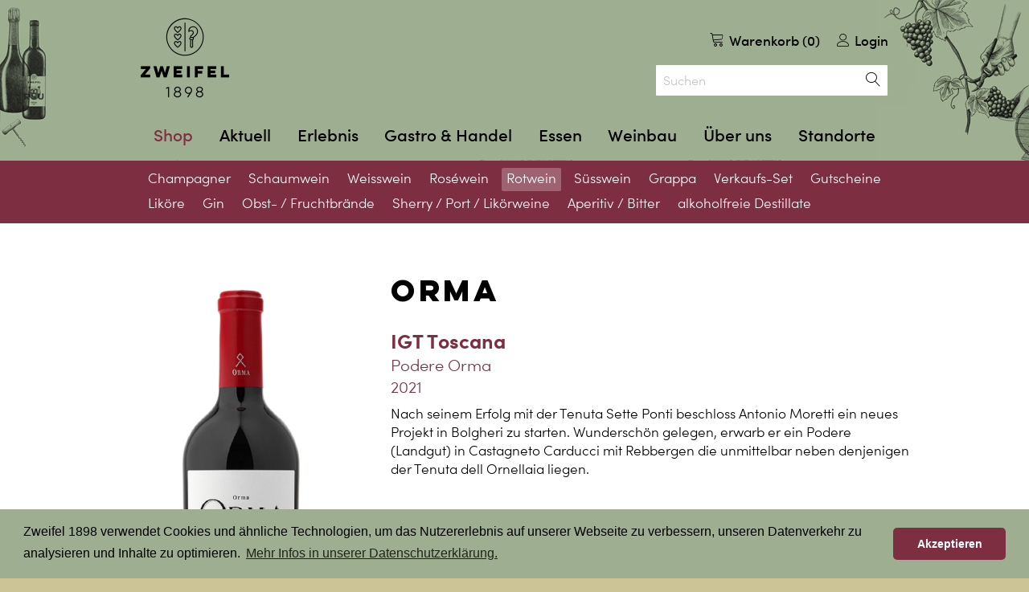

--- FILE ---
content_type: text/html;charset=UTF-8
request_url: https://www.zweifel1898.ch/de/p/rotwein/italien/toskana/podere-orma/orma-2006500.html
body_size: 10989
content:
	

<!DOCTYPE HTML>
<!--[if lt IE 7]><html lang="de-CH" class="lt-ie9 lt-ie8 lt-ie7"><![endif]-->
<!--[if IE 7]><html lang="de-CH" class="lt-ie9 lt-ie8"><![endif]-->
<!--[if IE 8]><html lang="de-CH" class="lt-ie9"><![endif]-->
<!--[if (gt IE 9)|!(IE)]><!--> <html lang="de-CH"> <!--<![endif]-->
<head>
<meta name="viewport" id="viewport" content="width=device-width, initial-scale=1">

<meta name="robots" content="index, follow" />
<meta name="revisit-after" content="5 days" />


                            


<meta charset="UTF-8" />
<title>Orma - Podere Orma</title>
<meta name="keywords" content="Orma" />
<meta name="description" content="Nach seinem Erfolg mit der Tenuta Sette Ponti beschloss Antonio Moretti ein neues Projekt in Bolgheri zu starten. Wunderschön gelegen, erwarb er ein Podere " />

<meta name="author" content="Webagentur: MySign&copy; 2026 Switzerland, http://www.mysign.ch" />
<meta name="geo.region" content="CH" />

<link rel="canonical" href="https://www.zweifel1898.ch/de/p/rotwein/italien/toskana/podere-orma/orma-2006500.html" />

<link rel="shortcut icon" href="/favicon.ico?_1695627650000" />
<link rel="icon" href="/favicon.ico?_1695627650000" type="image/ico" />
<link rel="apple-touch-icon" sizes="180x180" href="/img/icons/apple-touch-icon.png?_1695627650000">
<link rel="icon" type="image/png" sizes="32x32" href="/img/icons/favicon-32x32.png?_1695627650000">
<link rel="icon" type="image/png" sizes="16x16" href="/img/icons/favicon-16x16.png?_1695627650000">
<link rel="manifest" href="/img/icons/site.webmanifest?_1695627650000">
<link rel="mask-icon" href="/img/icons/safari-pinned-tab.svg?_1695627650000" color="#5bbad5">
<meta name="msapplication-TileColor" content="#ffffff">
<meta name="theme-color" content="#ffffff">

<meta http-equiv="X-UA-Compatible" content="IE=edge">
<meta property="og:title" content="Orma - Podere Orma" />
<meta property="og:type" content="company"/>
<meta property="og:url" content="https://www.zweifel1898.ch/de/p/rotwein/italien/toskana/podere-orma/orma-2006500.html" />
<meta property="og:site_name" content="Zweifel 1898" />
<meta property="og:description" content="Nach seinem Erfolg mit der Tenuta Sette Ponti beschloss Antonio Moretti ein neues Projekt in Bolgheri zu starten. Wunderschön gelegen, erwarb er ein Podere "/>
<meta property="og:latitude" content="47.4038277" />
<meta property="og:longitude" content="8.497238599999946" />
<meta property="og:locality" content="Z&uuml;rich" />
<meta property="og:street-address" content="Regensdorferstrasse 20" />
<meta property="og:region" content="Z&uuml;rich" />
<meta property="og:postal-code" content="8049" />
<meta property="og:country-name" content="CH" />
<meta property="og:email" content="hoengg@zweifel1898.ch" />
<meta property="og:phone_number" content="+41 44 344 23 43" />
<meta property="og:image" content="https://www.zweifel1898.ch/upload/prj/product/a/45628721.png" />

<link rel="dns-prefetch" href="//www.google-analytics.com">
<link rel="dns-prefetch" href="//fast.fonts.net/">
<link rel="preload" crossorigin href="/css/fonts/8d11b8a0-868c-4a53-8b26-9f0ccbd58247.woff2?_1695627650000" as="font">
<link rel="preload" crossorigin href="/css/fonts/9b976f15-23b7-45cd-ad4b-59c95b2889f9.woff?_1695627650000" as="font">
<link rel="preload" crossorigin href="/css/fonts/80042803-0630-405f-b2d2-af97b4e50b46.woff2?_1695627650000" as="font">
<link rel="preload" crossorigin href="/css/fonts/d493595c-97d2-4edc-bc9a-c09ad13b4913.woff?_1695627650000" as="font">
<link rel="preload" crossorigin href="/css/fonts/ec41d681-0313-4b04-88c0-820aebb51f4e.woff?_1695627650000" as="font">
<link rel="preload" crossorigin href="/css/fonts/fe0b48dd-7bb4-4787-913d-eaf613373f35.woff2?_1695627650000" as="font">
<link rel="preload" crossorigin href="/css/fonts/LuloCleanOne-Bold.woff?_1695627650000" as="font">
<link rel="preload" crossorigin href="/css/fonts/LuloCleanOne-Bold.woff2?_1695627650000" as="font">
<link rel="preload" crossorigin href="/css/fonts/zweifelweine-icon.woff?_1695627650000" as="font">
<link rel="preload" crossorigin href="/img/zw-header.png?_1695627650000" as="image">
<link rel="preload" crossorigin href="/img/zw-header@2x.png?_1695627650000" as="image">




<link rel="stylesheet" type="text/css" href="/standard/compressed/normalize-05a8d84345616b2a21f5ed02ee415982.css" media="screen" />
<link rel="stylesheet" type="text/css" href="/standard/compressed/fonts-b4c6c765af303903669a8be3cf6bbd84.css" media="screen" />
<link rel="stylesheet" type="text/css" href="/standard/compressed/foundation-31544bffe27eb500ec507981a7a44a26.css" media="screen" />
<link rel="stylesheet" type="text/css" href="/standard/compressed/typo-a5a4c8714c551458917b7bd575edb92a.css" media="screen" />
<link rel="stylesheet" type="text/css" href="/standard/compressed/owl.carousel-5323141b2baafb959830d8e40419be0d.css" media="screen" />
<link rel="stylesheet" type="text/css" href="/standard/compressed/layout-bd18e26ddc3ee84645aebfed0267ea56.css" media="screen" />
<link rel="stylesheet" type="text/css" href="/standard/compressed/templates-d04e3fc6081eb08cd915c3ff96da5918.css" media="screen" />
<link rel="stylesheet" type="text/css" href="/standard/compressed/mediaqueries-ea826722d43d9ff09a71c565bd04de96.css" media="screen" />
<link rel="preload" type="text/css" href="/standard/compressed/layout-print-aedf3c42ec07579685970a101c6bf115.css" media="print" as="style" onload="this.onload=null;this.rel='stylesheet'" /><link rel="preload" type="text/css" href="/standard/compressed/animations-4e7bc0ebe3017515920efd111deb143b.css" media="screen" as="style" onload="this.onload=null;this.rel='stylesheet'" />

</head>
            <body  class="default pagelayout1 actpage-2006500   ">
        
          <noscript><iframe src="//www.googletagmanager.com/ns.html?id=GTM-NCJ62Z"
  height="0" width="0" style="display:none;visibility:hidden"></iframe></noscript>
  <script>(function(w,d,s,l,i){w[l]=w[l]||[];w[l].push({'gtm.start':
  new Date().getTime(),event:'gtm.js'});var f=d.getElementsByTagName(s)[0],
  j=d.createElement(s),dl=l!='dataLayer'?'&l='+l:'';j.async=true;j.src=
  '//www.googletagmanager.com/gtm.js?id='+i+dl;f.parentNode.insertBefore(j,f);
  })(window,document,'script','dataLayer','GTM-NCJ62Z');</script>

        <div class="off-canvas-wrap" data-offcanvas>
            <div class="inner-wrap">
                <!-- Off Canvas Menu -->

                <aside class="right-off-canvas-menu hide-for-large-up hide-for-print">
                    <nav>
    <ul class="root-nav off-canvas-list">
                            <li class="has-submenu  active ">
                <a href="/de/shop.html">Shop <span class="icon icon-keyboard_arrow_right"></span></a>
                                    <ul class="second-nav right-submenu">
                        <li class="back"><a href="#"><span class="icon icon-keyboard_arrow_left"></span> zur&uuml;ck</a></li>
                                                    	                            <li class="">
	                                <a href="/de/r/champagner-829.html">Champagner</a>
	                            </li>
	                                                                            	                            <li class="">
	                                <a href="/de/r/schaumwein-18.html">Schaumwein</a>
	                            </li>
	                                                                            	                            <li class="">
	                                <a href="/de/r/weisswein-1.html">Weisswein</a>
	                            </li>
	                                                                            	                            <li class="">
	                                <a href="/de/r/rosewein-89.html">Ros&eacute;wein</a>
	                            </li>
	                                                                            	                            <li class="">
	                                <a href="/de/r/rotwein-5.html">Rotwein</a>
	                            </li>
	                                                                            	                            <li class="">
	                                <a href="/de/r/suesswein-100.html">S&uuml;sswein</a>
	                            </li>
	                                                                            	                            <li class="">
	                                <a href="/de/r/grappa-1111.html">Grappa</a>
	                            </li>
	                                                                            	                            <li class="">
	                                <a href="/de/r/verkaufs-set-1059.html">Verkaufs-Set</a>
	                            </li>
	                                                                            	                            <li class="">
	                                <a href="/de/r/gutscheine-2134.html">Gutscheine</a>
	                            </li>
	                                                                            	                            <li class="">
	                                <a href="/de/r/likoere-1242.html">Lik&ouml;re</a>
	                            </li>
	                                                                            	                            <li class="">
	                                <a href="/de/r/gin-2099.html">Gin</a>
	                            </li>
	                                                                            	                            <li class="">
	                                <a href="/de/r/obst-fruchtbraende-2325.html">Obst- /  Fruchtbr&auml;nde</a>
	                            </li>
	                                                                            	                            <li class="">
	                                <a href="/de/r/sherry-port-likoerweine-2206.html">Sherry / Port / Lik&ouml;rweine</a>
	                            </li>
	                                                                            	                            <li class="">
	                                <a href="/de/r/aperitiv-bitter-2359.html">Aperitiv /  Bitter</a>
	                            </li>
	                                                                            	                            <li class="">
	                                <a href="/de/r/alkoholfreie-destillate-2363.html">alkoholfreie Destillate</a>
	                            </li>
	                                                                    </ul>
                            </li>
                    <li class="has-submenu  ">
                <a href="https://www.zweifel1898.ch/de">Aktuell <span class="icon icon-keyboard_arrow_right"></span></a>
                                    <ul class="second-nav right-submenu">
                        <li class="back"><a href="#"><span class="icon icon-keyboard_arrow_left"></span> zur&uuml;ck</a></li>
                                                    	                            <li class="">
	                                <a href="/de/jahresweine.html">Jahresweine</a>
	                            </li>
	                                                                            	                            <li class="">
	                                <a href="/de/citywinzer.html">Citywinzer</a>
	                            </li>
	                                                                            	                            <li class="">
	                                <a href="/de/news-_content---1--5076.html">News</a>
	                            </li>
	                                                                            	                            <li class="">
	                                <a href="/de/grossflaschen.html">Grossflaschen</a>
	                            </li>
	                                                                            	                            <li class="">
	                                <a href="/de/sponsoring.html">Partnerschaften</a>
	                            </li>
	                                                                            	                            <li class="">
	                                <a href="/de/schweizerweinwochen.html">Spezial-Aktionen</a>
	                            </li>
	                                                                            	                            <li class="">
	                                <a href="/de/primeur.html">Primeur</a>
	                            </li>
	                                                                            	                            <li class="">
	                                <a href="/de/unsere-produzenten-_content---1--5048.html">Unsere Produzenten</a>
	                            </li>
	                                                                    </ul>
                            </li>
                    <li class="has-submenu  ">
                <a href="/de/events.html">Erlebnis <span class="icon icon-keyboard_arrow_right"></span></a>
                                    <ul class="second-nav right-submenu">
                        <li class="back"><a href="#"><span class="icon icon-keyboard_arrow_left"></span> zur&uuml;ck</a></li>
                                                    	                            <li class="">
	                                <a href="/de/hoengg-_content---1--1638.html">H&ouml;ngg</a>
	                            </li>
	                                                                            	                            <li class="">
	                                <a href="/de/hoengger-weinwerkstatt-_content---1--10101.html">H&ouml;ngger WeinWerkstatt</a>
	                            </li>
	                                                                            	                            <li class="">
	                                <a href="/de/uster-_content---1--1685.html">Uster</a>
	                            </li>
	                                                                            	                            <li class="">
	                                <a href="/de/stans-im-laenderpark-_content---1--1684.html">Stans im L&auml;nderpark</a>
	                            </li>
	                                                                            	                            <li class="">
	                                <a href="/de/jona-im-wy-guet-_content---1--1641.html">Jona im Wy Guet</a>
	                            </li>
	                                                                            	                            <li class="">
	                                <a href="/de/wiedikon-sante-_content---1--1683.html">Wiedikon Sant&eacute;</a>
	                            </li>
	                                                                            	                            <li class="">
	                                <a href="/de/zweifel-1898-bei-loosli-maennedorf-_content---1--10395.html">Zweifel 1898 bei Loosli M&auml;nnedorf</a>
	                            </li>
	                                                                            	                            <li class="">
	                                <a href="/de/zweifel-1898-bei-schatt-maur-_content---1--10394.html">Zweifel 1898 bei Schatt Maur</a>
	                            </li>
	                                                                            	                            <li class="">
	                                <a href="/de/partner-events-_content---1--10388.html">Partner-Events</a>
	                            </li>
	                                                                            	                            <li class="">
	                                <a href="/de/volketswil-_content---1--10390.html">Volketswil</a>
	                            </li>
	                                                                    </ul>
                            </li>
                    <li class="has-submenu  ">
                <a href="/de/gastro_handel.html">Gastro &amp; Handel <span class="icon icon-keyboard_arrow_right"></span></a>
                                    <ul class="second-nav right-submenu">
                        <li class="back"><a href="#"><span class="icon icon-keyboard_arrow_left"></span> zur&uuml;ck</a></li>
                                                    	                            <li class="">
	                                <a href="/de/angebot.html">Angebot</a>
	                            </li>
	                                                                            	                            <li class="">
	                                <a href="/de/bestell_app.html">Bestell-App</a>
	                            </li>
	                                                                            	                            <li class="">
	                                <a href="/de/newsletter.html">Newsletter</a>
	                            </li>
	                                                                            	                            <li class="">
	                                <a href="/de/kontakt.html">Kontakt</a>
	                            </li>
	                                                                    </ul>
                            </li>
                    <li class="has-submenu  ">
                <a href="/de/essen.html">Essen <span class="icon icon-keyboard_arrow_right"></span></a>
                                    <ul class="second-nav right-submenu">
                        <li class="back"><a href="#"><span class="icon icon-keyboard_arrow_left"></span> zur&uuml;ck</a></li>
                                                    	                            <li class="">
	                                <a href="/de/weinbeiz-hoengg.html">Restaurant Weinbeiz</a>
	                            </li>
	                                                                            	                            <li class="">
	                                <a href="/de/bankette_events.html">Bankette &amp; Events</a>
	                            </li>
	                                                                            	                            <li class="">
	                                <a href="/de/bistro-im-weinladen-hoengg-_content---1--7001.html">Bistro im Weinladen H&ouml;ngg</a>
	                            </li>
	                                                                            	                            <li class="">
	                                <a href="/de/bistro_stans.html">Restaurant Stans</a>
	                            </li>
	                                                                    </ul>
                            </li>
                    <li class="has-submenu  ">
                <a href="/de/eigenproduktion.html">Weinbau <span class="icon icon-keyboard_arrow_right"></span></a>
                                    <ul class="second-nav right-submenu">
                        <li class="back"><a href="#"><span class="icon icon-keyboard_arrow_left"></span> zur&uuml;ck</a></li>
                                                    	                            <li class="">
	                                <a href="/de/eigenproduktion.html">Eigenproduktion</a>
	                            </li>
	                                                                            	                            <li class="">
	                                <a href="/de/reblagen.html">Reblagen</a>
	                            </li>
	                                                                            	                            <li class="">
	                                <a href="/de/umweltschonender_Weinbau.html">Umweltschonender Weinbau</a>
	                            </li>
	                                                                    </ul>
                            </li>
                    <li class="has-submenu  ">
                <a href="/de/familienunternehmen.html">&Uuml;ber uns <span class="icon icon-keyboard_arrow_right"></span></a>
                                    <ul class="second-nav right-submenu">
                        <li class="back"><a href="#"><span class="icon icon-keyboard_arrow_left"></span> zur&uuml;ck</a></li>
                                                    	                            <li class="">
	                                <a href="/de/was-wir-bieten.html">Was wir bieten</a>
	                            </li>
	                                                                            	                            <li class="">
	                                <a href="/de/teams.html">Teams</a>
	                            </li>
	                                                                            	                            <li class="">
	                                <a href="/de/jobs_zweifel1898.html">Jobs</a>
	                            </li>
	                                                                            	                            <li class="">
	                                <a href="/de/familienunternehmen.html">Familienunternehmen</a>
	                            </li>
	                                                                            	                            <li class="">
	                                <a href="/de/geschichte.html">Geschichte</a>
	                            </li>
	                                                                            	                            <li class="">
	                                <a href="/de/zweifel-pomy-chips.html">Zweifel Chips &amp; Snacks</a>
	                            </li>
	                                                                    </ul>
                            </li>
                    <li class="has-submenu  ">
                <a href="/de/standorte_zweifel1898.html">Standorte <span class="icon icon-keyboard_arrow_right"></span></a>
                                    <ul class="second-nav right-submenu">
                        <li class="back"><a href="#"><span class="icon icon-keyboard_arrow_left"></span> zur&uuml;ck</a></li>
                                                    	                            <li class="">
	                                <a href="/de/zweifel1898-hoengg.html">H&ouml;ngg</a>
	                            </li>
	                                                                            	                            <li class="">
	                                <a href="/de/zweifel1898_uster.html">Uster im Tramdepot</a>
	                            </li>
	                                                                            	                            <li class="">
	                                <a href="/de/zweifel1898_im_laenderpark_stans.html">Stans im L&auml;nderpark</a>
	                            </li>
	                                                                            	                            <li class="">
	                                <a href="/de/zweifel1898_imwyguet_jona.html">Jona im Wy Guet </a>
	                            </li>
	                                                                            	                            <li class="">
	                                <a href="/de/zweifel1898_sante.html">Wiedikon Sant&eacute;</a>
	                            </li>
	                                                                            	                            <li class="">
	                                <a href="/de/zweifel1898_beiLoosli.html">M&auml;nnedorf bei Loosli </a>
	                            </li>
	                                                                            	                            <li class="">
	                                <a href="/de/izweifel1898_beiSchatt.html">Maur bei Schatt</a>
	                            </li>
	                                                                    </ul>
                            </li>
                
    </ul>
</nav>                </aside>

                <div class="zweifelvinarium">
                    <div class="bodyoverlay"></div>

                	<header class="header" role="banner">
                        <div class="row">
    <div class="small-12 columns header-top">
        <a class="branding" href="/de/" title="zur Startseite">
            <img src="/img/logo.png?_1695627650000" srcset="/img/logo.png?_1695627650000 1x, /img/logo@2x.png?_1695627650000 2x" width="110" height="110" alt="Zweifel 1898">
        </a>

        <div class="hide-for-large-up menu-button-mobile hide-for-print">
            <a href="#" class="search-toggle"><span class="hidden">Suchen</span><span class="icon icon-search"></span></a>
            <a href="#" role="button" aria-label="Toggle Navigation" class="right-off-canvas-toggle menu-toggle hide-for-print" title="Menu"><span class="hidden">Menu</span><span class="icon icon-dehaze"></span></a>
        </div>

        <div id="printheader">
            <img src="/img/logo@2x.png?_1695627650000" width="220" height="220" alt="Zweifel 1898" class="print-logo">

            <div itemscope itemtype="http://schema.org/Organization" class="print-adress">
                <span itemprop="name">Zweifel 1898</span>
                <div itemprop="address" itemscope itemtype="http://schema.org/PostalAddress">
                <span itemprop="streetAddress">Regensdorferstrasse 20</span><br />
                <span itemprop="postalCode">8049</span>
                <span itemprop="addressLocality">Z&uuml;rich, CH</span>
                </div>
                Tel: <span itemprop="telephone">+41 44 344 23 43,</span><br />
                E-mail: <span itemprop="email">hoengg@zweifel1898.ch</span>
            </div>
            <div class="clearfix"></div>
        </div>
        <div class="clearfix"></div>

        <div class="basket-wrap">
            <nav class="basket-info hide-for-medium-up">
                <ul class="basket-info-teaser">
                    	<li class="basket-mini basket-info__first-level"><span class="icon icon-cart"></span> Warenkorb (0)</li>
                                            <li class="relative">
                            <a class="basket-info__first-level" href="/de/ssl-shop-customer-standalone-login.html" title="Login"><span class="icon icon-user"></span> Login</a>
                        </li>
                                    </ul>
            </nav>

            <nav class="basket-info show-for-medium-up">
                <ul>
                    <li class="basket-info__first-level basket-info-teaser left">
                        Versandkosten Schweiz
                        CHF 24.&ndash;, ab CHF 250.- portofrei
                    </li>
                    <li class="basket-info-search">
                        <a href="#" class="basket-info__first-level prj-search--focus">
                            <span class="icon icon-magnifier"></span>
                            Suchen
                        </a>
                    </li>
                    	<li class="basket-mini basket-info__first-level"><span class="icon icon-cart"></span> Warenkorb (0)</li>
                                            <li class="relative customer-form">
                            <a class="basket-info__first-level" href="/de/ssl-shop-customer-standalone-login.html" title="Login"><span class="icon icon-user"></span> Login</a>
                            <div class="basket-info-dropdown sky-form">
                                <div class="heading-3">Anmeldung</div>
                                <form id="shop_login" class="sky-form" method="post" action="/de/ssl-shop-customer-login.html"  data-sky-sprotectvalue="X782OEDK" data-sky-sprotectfieldname="mySProtectSysFld30"  data-form-layout="html5V4" >
	<fieldset class="spamprotect sky-hiddenfields">
		<input type="hidden" name="mySProtectSysFld10" value="X782VP40" class="hidden" /><input type="hidden" name="mySProtectSysFld20" value="E0EQOEDK" class="hidden" /><input type="hidden" name="mySProtectSysFld30" value="" class="hidden" /><input type="hidden" name="mySProtectSysFld40" value="44EPmA" class="hidden" /><input type="hidden" name="mySProtectSysFld50" value="" class="hidden fingerprint" />
	</fieldset>
	<fieldset class="formutilreferrer sky-hiddenfields">
		<input type="hidden" name="myformutilreferrer" value="/de/p/rotwein/italien/toskana/podere-orma/orma-2006500.html" />
	</fieldset>

	    

		
		    	<fieldset id="form_shop_login" class="sky-first">
								
                       				
							<div id="shop_login_username" class=" sky-required  sky-formelement-wrapper-js">
															<label for="username" class="sky-formElementType1">
						E-Mail*
					</label>
										
			
							<input type="text" class="sky-formelement-js"
	id="username" name="username"
						    			required="required"
				tabindex="1"

	/>

										
			            
            			
        
            	           	</div>
                        								
                       				
							<div id="shop_login_password" class=" sky-evenRow sky-required  sky-formelement-wrapper-js">
															<label for="password" class="sky-formElementType9">
						Passwort*
					</label>
										
			
							
<input type="password" class="sky-formelement-js"
	id="password" name="password"
						    			required="required"
				tabindex="2"

	/>



										
			            
            			
        
            	           	</div>
                            	</fieldset>
							

	<input type="submit" value="Login" class="left btn min-width" id="loginSubmit" data-sky-successurl="/de/home.html" />
</form>

<div class="clearfix"></div>
<a href="/de/shop-customer-passwordrecovery.html" class="more margin-10" title="Passwort vergessen?">
	Passwort vergessen?
</a>
<a href="/de/ssl-shop-customer-standalone-register.html" class="more margin-0" title="Als Neukunde anmelden">
	Als Neukunde anmelden
</a>                            </div>
                        </li>
                                    </ul>
            </nav>
        </div>

        <div class="searchform-wrapper hide-for-print">
            <form id="searchform" action="#" method="get">
                <fieldset>
                    <legend class="visuallyhidden">Suchen</legend>
                    <input accesskey="5" name="searchtext" id="searchtext" placeholder="Suchen"  type="search" />
                    <input name="productsonly" id="productsonly" value="1" type="hidden" />
                    <button id="searchsubmit" type="submit" title="Suchen"><span class="visuallyhidden">Suchen</span><span class="icon icon-magnifier"></span></button>
                </fieldset>
            </form>
        </div>

        <div class="desktop-nav hide-for-print show-for-large-up">
            <a href="#navigation" id="navigation" accesskey="1"></a>
<nav role="navigation" class="desktop">
    <ul>
                            <li class="has-submenu  active ">
                <a href="/de/shop.html">Shop</a>
                                    <ul class="second-nav">
                                                    	                            <li class="">
	                                <a href="/de/r/champagner-829.html">Champagner</a>
	                            </li>
                                                                                	                            <li class="">
	                                <a href="/de/r/schaumwein-18.html">Schaumwein</a>
	                            </li>
                                                                                	                            <li class="">
	                                <a href="/de/r/weisswein-1.html">Weisswein</a>
	                            </li>
                                                                                	                            <li class="">
	                                <a href="/de/r/rosewein-89.html">Ros&eacute;wein</a>
	                            </li>
                                                                                	                            <li class="">
	                                <a href="/de/r/rotwein-5.html">Rotwein</a>
	                            </li>
                                                                                	                            <li class="">
	                                <a href="/de/r/suesswein-100.html">S&uuml;sswein</a>
	                            </li>
                                                                                	                            <li class="">
	                                <a href="/de/r/grappa-1111.html">Grappa</a>
	                            </li>
                                                                                	                            <li class="">
	                                <a href="/de/r/verkaufs-set-1059.html">Verkaufs-Set</a>
	                            </li>
                                                                                	                            <li class="">
	                                <a href="/de/r/gutscheine-2134.html">Gutscheine</a>
	                            </li>
                                                                                	                            <li class="">
	                                <a href="/de/r/likoere-1242.html">Lik&ouml;re</a>
	                            </li>
                                                                                	                            <li class="">
	                                <a href="/de/r/gin-2099.html">Gin</a>
	                            </li>
                                                                                	                            <li class="">
	                                <a href="/de/r/obst-fruchtbraende-2325.html">Obst- /  Fruchtbr&auml;nde</a>
	                            </li>
                                                                                	                            <li class="">
	                                <a href="/de/r/sherry-port-likoerweine-2206.html">Sherry / Port / Lik&ouml;rweine</a>
	                            </li>
                                                                                	                            <li class="">
	                                <a href="/de/r/aperitiv-bitter-2359.html">Aperitiv /  Bitter</a>
	                            </li>
                                                                                	                            <li class="">
	                                <a href="/de/r/alkoholfreie-destillate-2363.html">alkoholfreie Destillate</a>
	                            </li>
                                                                        </ul>
                            </li>
                    <li class="has-submenu  ">
                <a href="https://www.zweifel1898.ch/de">Aktuell</a>
                                    <ul class="second-nav">
                                                    	                            <li class="">
	                                <a href="/de/jahresweine.html">Jahresweine</a>
	                            </li>
                                                                                	                            <li class="">
	                                <a href="/de/citywinzer.html">Citywinzer</a>
	                            </li>
                                                                                	                            <li class="">
	                                <a href="/de/news-_content---1--5076.html">News</a>
	                            </li>
                                                                                	                            <li class="">
	                                <a href="/de/grossflaschen.html">Grossflaschen</a>
	                            </li>
                                                                                	                            <li class="">
	                                <a href="/de/sponsoring.html">Partnerschaften</a>
	                            </li>
                                                                                	                            <li class="">
	                                <a href="/de/schweizerweinwochen.html">Spezial-Aktionen</a>
	                            </li>
                                                                                	                            <li class="">
	                                <a href="/de/primeur.html">Primeur</a>
	                            </li>
                                                                                	                            <li class="">
	                                <a href="/de/unsere-produzenten-_content---1--5048.html">Unsere Produzenten</a>
	                            </li>
                                                                        </ul>
                            </li>
                    <li class="has-submenu  ">
                <a href="/de/events.html">Erlebnis</a>
                                    <ul class="second-nav">
                                                    	                            <li class="">
	                                <a href="/de/hoengg-_content---1--1638.html">H&ouml;ngg</a>
	                            </li>
                                                                                	                            <li class="">
	                                <a href="/de/hoengger-weinwerkstatt-_content---1--10101.html">H&ouml;ngger WeinWerkstatt</a>
	                            </li>
                                                                                	                            <li class="">
	                                <a href="/de/uster-_content---1--1685.html">Uster</a>
	                            </li>
                                                                                	                            <li class="">
	                                <a href="/de/stans-im-laenderpark-_content---1--1684.html">Stans im L&auml;nderpark</a>
	                            </li>
                                                                                	                            <li class="">
	                                <a href="/de/jona-im-wy-guet-_content---1--1641.html">Jona im Wy Guet</a>
	                            </li>
                                                                                	                            <li class="">
	                                <a href="/de/wiedikon-sante-_content---1--1683.html">Wiedikon Sant&eacute;</a>
	                            </li>
                                                                                	                            <li class="">
	                                <a href="/de/zweifel-1898-bei-loosli-maennedorf-_content---1--10395.html">Zweifel 1898 bei Loosli M&auml;nnedorf</a>
	                            </li>
                                                                                	                            <li class="">
	                                <a href="/de/zweifel-1898-bei-schatt-maur-_content---1--10394.html">Zweifel 1898 bei Schatt Maur</a>
	                            </li>
                                                                                	                            <li class="">
	                                <a href="/de/partner-events-_content---1--10388.html">Partner-Events</a>
	                            </li>
                                                                                	                            <li class="">
	                                <a href="/de/volketswil-_content---1--10390.html">Volketswil</a>
	                            </li>
                                                                        </ul>
                            </li>
                    <li class="has-submenu  ">
                <a href="/de/gastro_handel.html">Gastro &amp; Handel</a>
                                    <ul class="second-nav">
                                                    	                            <li class="">
	                                <a href="/de/angebot.html">Angebot</a>
	                            </li>
                                                                                	                            <li class="">
	                                <a href="/de/bestell_app.html">Bestell-App</a>
	                            </li>
                                                                                	                            <li class="">
	                                <a href="/de/newsletter.html">Newsletter</a>
	                            </li>
                                                                                	                            <li class="">
	                                <a href="/de/kontakt.html">Kontakt</a>
	                            </li>
                                                                        </ul>
                            </li>
                    <li class="has-submenu  ">
                <a href="/de/essen.html">Essen</a>
                                    <ul class="second-nav">
                                                    	                            <li class="">
	                                <a href="/de/weinbeiz-hoengg.html">Restaurant Weinbeiz</a>
	                            </li>
                                                                                	                            <li class="">
	                                <a href="/de/bankette_events.html">Bankette &amp; Events</a>
	                            </li>
                                                                                	                            <li class="">
	                                <a href="/de/bistro-im-weinladen-hoengg-_content---1--7001.html">Bistro im Weinladen H&ouml;ngg</a>
	                            </li>
                                                                                	                            <li class="">
	                                <a href="/de/bistro_stans.html">Restaurant Stans</a>
	                            </li>
                                                                        </ul>
                            </li>
                    <li class="has-submenu  ">
                <a href="/de/eigenproduktion.html">Weinbau</a>
                                    <ul class="second-nav">
                                                    	                            <li class="">
	                                <a href="/de/eigenproduktion.html">Eigenproduktion</a>
	                            </li>
                                                                                	                            <li class="">
	                                <a href="/de/reblagen.html">Reblagen</a>
	                            </li>
                                                                                	                            <li class="">
	                                <a href="/de/umweltschonender_Weinbau.html">Umweltschonender Weinbau</a>
	                            </li>
                                                                        </ul>
                            </li>
                    <li class="has-submenu  ">
                <a href="/de/familienunternehmen.html">&Uuml;ber uns</a>
                                    <ul class="second-nav">
                                                    	                            <li class="">
	                                <a href="/de/was-wir-bieten.html">Was wir bieten</a>
	                            </li>
                                                                                	                            <li class="">
	                                <a href="/de/teams.html">Teams</a>
	                            </li>
                                                                                	                            <li class="">
	                                <a href="/de/jobs_zweifel1898.html">Jobs</a>
	                            </li>
                                                                                	                            <li class="">
	                                <a href="/de/familienunternehmen.html">Familienunternehmen</a>
	                            </li>
                                                                                	                            <li class="">
	                                <a href="/de/geschichte.html">Geschichte</a>
	                            </li>
                                                                                	                            <li class="">
	                                <a href="/de/zweifel-pomy-chips.html">Zweifel Chips &amp; Snacks</a>
	                            </li>
                                                                        </ul>
                            </li>
                    <li class="has-submenu  ">
                <a href="/de/standorte_zweifel1898.html">Standorte</a>
                                    <ul class="second-nav">
                                                    	                            <li class="">
	                                <a href="/de/zweifel1898-hoengg.html">H&ouml;ngg</a>
	                            </li>
                                                                                	                            <li class="">
	                                <a href="/de/zweifel1898_uster.html">Uster im Tramdepot</a>
	                            </li>
                                                                                	                            <li class="">
	                                <a href="/de/zweifel1898_im_laenderpark_stans.html">Stans im L&auml;nderpark</a>
	                            </li>
                                                                                	                            <li class="">
	                                <a href="/de/zweifel1898_imwyguet_jona.html">Jona im Wy Guet </a>
	                            </li>
                                                                                	                            <li class="">
	                                <a href="/de/zweifel1898_sante.html">Wiedikon Sant&eacute;</a>
	                            </li>
                                                                                	                            <li class="">
	                                <a href="/de/zweifel1898_beiLoosli.html">M&auml;nnedorf bei Loosli </a>
	                            </li>
                                                                                	                            <li class="">
	                                <a href="/de/izweifel1898_beiSchatt.html">Maur bei Schatt</a>
	                            </li>
                                                                        </ul>
                            </li>
            </ul>
</nav>        </div>
    </div>
</div>


                            <section class="desktop-subnavigation show-for-large-up">
                        <div class="row">
            <div class="small-12 columns">
                <nav>
                    <ul class="second-nav">
                                                    	                            <li class="">
	                                	                                <a href="/de/r/champagner-829.html" title="Champagner">Champagner</a>
	                            </li>
                                                                                	                            <li class="">
	                                	                                <a href="/de/r/schaumwein-18.html" title="Schaumwein">Schaumwein</a>
	                            </li>
                                                                                	                            <li class="">
	                                	                                <a href="/de/r/weisswein-1.html" title="Weisswein">Weisswein</a>
	                            </li>
                                                                                	                            <li class="">
	                                	                                <a href="/de/r/rosewein-89.html" title="Ros&eacute;wein">Ros&eacute;wein</a>
	                            </li>
                                                                                	                            <li class=" active">
	                                	                                <a href="/de/r/rotwein-5.html" title="Rotwein">Rotwein</a>
	                            </li>
                                                                                	                            <li class="">
	                                	                                <a href="/de/r/suesswein-100.html" title="S&uuml;sswein">S&uuml;sswein</a>
	                            </li>
                                                                                	                            <li class="">
	                                	                                <a href="/de/r/grappa-1111.html" title="Grappa">Grappa</a>
	                            </li>
                                                                                	                            <li class="">
	                                	                                <a href="/de/r/verkaufs-set-1059.html" title="Verkaufs-Set">Verkaufs-Set</a>
	                            </li>
                                                                                	                            <li class="">
	                                	                                <a href="/de/r/gutscheine-2134.html" title="Gutscheine">Gutscheine</a>
	                            </li>
                                                                                	                            <li class="">
	                                	                                <a href="/de/r/likoere-1242.html" title="Lik&ouml;re">Lik&ouml;re</a>
	                            </li>
                                                                                	                            <li class="">
	                                	                                <a href="/de/r/gin-2099.html" title="Gin">Gin</a>
	                            </li>
                                                                                	                            <li class="">
	                                	                                <a href="/de/r/obst-fruchtbraende-2325.html" title="Obst- /  Fruchtbr&auml;nde">Obst- /  Fruchtbr&auml;nde</a>
	                            </li>
                                                                                	                            <li class="">
	                                	                                <a href="/de/r/sherry-port-likoerweine-2206.html" title="Sherry / Port / Lik&ouml;rweine">Sherry / Port / Lik&ouml;rweine</a>
	                            </li>
                                                                                	                            <li class="">
	                                	                                <a href="/de/r/aperitiv-bitter-2359.html" title="Aperitiv /  Bitter">Aperitiv /  Bitter</a>
	                            </li>
                                                                                	                            <li class="">
	                                	                                <a href="/de/r/alkoholfreie-destillate-2363.html" title="alkoholfreie Destillate">alkoholfreie Destillate</a>
	                            </li>
                                                                        </ul>
                </nav>
            </div>
        </div>
            </section>
                    </header>

                    <section class="searchresult-wrapper">
                        <div class="closebar">
                            <div class="left">
                                Suchergebnis:
                            </div>
                            <a href="#" class="btn-reset-search right">
                                <span class="visuallyhidden">Suche schliessen</span>
                                <span class="icon icon-clear"></span>
                            </a>
                            <div class="clearfix"></div>
                        </div>
                        <div id="searchresults"></div>
                        <div id="search-spinner">
                            <div class="spinner">
                              <div class="bounce1"></div>
                              <div class="bounce2"></div>
                              <div class="bounce3"></div>
                            </div>
                        </div>
                        <div class="clearfix"></div>
                    </section>

                                        
                	<main class="main" role="main">
                		<a href="#content" id="content" accesskey="2"></a>
                		<article>
                                                            <div class="content">
                                    
                                    
                                    
                                    
                	                
                                        
                                                                                

                                        
                                        

                                        
                    	            	
                        	            
	<section class="product row" itemscope itemtype="http://data-vocabulary.org/Product">
		<div class="small-12 medium-4 columns img-col">

																		
			<figure>
									<img itemprop="image" class="product-image" src="/upload/prj/product/a/45628721.png" srcset="/upload/prj/product/a/45628721.png 1x, /upload/prj/product/b/45628721.png 2x,  /upload/prj/product/c/45628721.png 3x " width="150" height="570" alt="Orma" />
							</figure>

		</div>
		<div class="small-12 medium-8 columns content-col">
			
			<h1>Orma</h1>

							<h2><span itemprop="name">IGT Toscana</span></h2>
				<span itemprop="brand" class="product-subtitle">Podere Orma</span>
			
			<p class="product-subtitle">2021</p>

			<p itemprop="category" class="hidden" content="Rotwein > Italien > Toskana > Podere Orma">Rotwein &gt; Italien &gt; Toskana &gt; Podere Orma</p>

			<p class="product-description" itemprop="description">Nach seinem Erfolg mit der Tenuta Sette Ponti beschloss Antonio Moretti ein neues Projekt in Bolgheri zu starten. Wundersch&ouml;n gelegen, erwarb er ein Podere (Landgut) in Castagneto Carducci mit Rebbergen die unmittelbar neben denjenigen der Tenuta dell Ornellaia liegen.</p>

			
			<ul class="product-characteristics">
				
				
				
				
							</ul>

										<div class="price">
					<meta itemprop="currency" content="CHF" />
					<meta itemprop="price" content="72.0" />

										
					<span class="currency">CHF</span>
					<span class="realprice">72.00</span>
					<span class="product-size">75cl</span>


					<div class="clearfix"></div>
					
																<span class="literprice ">(CHF 96.00 / 1 L)</span>
									</div>
			
			<meta itemprop="condition" content="new" />
			<meta itemprop="availability" content=" in_stock " />


							<div class="action-form">
					<form action="#" class="addToBasket addListener" data-shop-orderid="" data-shop-productkeys="2006500_0_0">
																								<div class="actionbar">
							<input name="amount" class="amount" type="number" value="1" min="1" max="20" />
							<button name="btn-addtobasket" class="btn btn-progress" type="submit" data-progress-style="dash">
								<div class="btn-title">in den Warenkorb</div>
								<div class="icon icon-check progress"></div>
							</button>
						</div>
						<div class="amount-error alertText_2006500_0_0"></div>
												<p class="link-ordertemplate"><a href="/stream/de/shop/products/45628721_2006500.pdf" target="_blank" title="Produktbeschrieb (PDF)"><span class="icon icon-download2"></span> Produktbeschrieb (PDF)</a></p>
						<p class="link-ordertemplate"><a href="/stream/de/shop/products/45628721_2006500.pdf?withoutPrice=1" target="_blank" title="Produktbeschrieb ohne Preis (PDF)"><span class="icon icon-download2"></span> Produktbeschrieb ohne Preis (PDF)</a></p>
						<div class="clearfix"></div>
					</form>
				</div>
			

			<ul class="product-information">
				<li><span class="icon icon-calendar-31"></span> sofort verf&uuml;gbar</li>
									<li class="accordion">
						<p class="panel-trigger"><span class="icon icon-earth"></span> Herkunft</p>
						<span class="adhoc icon icon-chevron-down"></span>
						<div class="panel" aria-hidden="true">
							<p>Das Traubengut stammt aus den Parzellen der Podere Orma in Bolgheri. Bodenbeschaffenheit ist tiefgr&uuml;ndiger Kies- und Tonboden, wenig Sand - ein hervorragender Untergrund in Zonen mit warmem Klima. Die Weinst&ouml;cke sind gegen S&uuml;dwesten ausgerichtet.</p>
						</div>
					</li>
													<li class="accordion">
						<p class="panel-trigger"><span class="icon icon-grapes"></span> Traubensorten</p>
						<span class="adhoc icon icon-chevron-down"></span>
						<div class="panel" aria-hidden="true">
							<p>50% Merlot, 30% Cabernet Sauvignon, 20% Cabernet Franc</p>
						</div>
					</li>
													<li class="accordion">
						<p class="panel-trigger"><span class="icon icon-glass"></span> Vinifikation</p>
						<span class="adhoc icon icon-chevron-down"></span>
						<div class="panel" aria-hidden="true">
							<p>Wird w&auml;hrend 14 Monaten in Barriques ausgebaut.</p>
						</div>
					</li>
													<li class="accordion">
						<p class="panel-trigger"><span class="icon icon-clipboard-text"></span> Degustationsnotizen</p>
						<span class="adhoc icon icon-chevron-down"></span>
						<div class="panel" aria-hidden="true">
							<p>Rubin, eher verhalten, sch&ouml;nes Holz, weich, saftig, w&uuml;rzig, gute L&auml;nge, grosses Potential.</p>
						</div>
					</li>
													<li class="accordion">
						<p class="panel-trigger"><span class="icon icon-platter"></span> Geniessen zu</p>
						<span class="adhoc icon icon-chevron-down"></span>
						<div class="panel" aria-hidden="true">
							<p>Fleisch, Wild, Costata alla Fiorentina oder auch zum Lammcarr&eacute;</p>
						</div>
					</li>
													<li class="accordion">
						<p class="panel-trigger"><span class="icon icon-tags"></span> Auszeichnungen</p>
						<span class="adhoc icon icon-chevron-down"></span>
						<div class="panel" aria-hidden="true">
							<p>Orma Jg. 2018: im Feb. 2021 
<br />3. Bester Rotwein Italiens. Migliori Vino Rosso 96 </p>
						</div>
					</li>
								<li><span class="icon icon-tag"></span> 45628721</li>
			</ul>
		</div>
		<div class="clearfix"></div>
	</section>

	
                                                                                                                                                        	    

                                    
                                </div>



                			                            <a href="#0" class="cd-top"><span class="visuallyhidden">Top</span></a>
                		</article>
                	</main>
                	<footer class="footer" role="contentinfo">
                        <section class="footer-services">
    <div class="row">
        <div class="small-6 medium-6 columns footer-services--claims">
            Versandkosten Schweiz
            <br class="hide-for-large" />
            CHF 24.&ndash;, ab CHF 250.- portofrei
        </div>
        <div class="small-6 medium-4 medium-push-2 columns footer-services--claims">
            <img src="/img/footer-paymentbar.png?_1756709730000" srcset="/img/footer-paymentbar.png?_1756709730000 1x, /img/footer-paymentbar@2x.png?_1756709730000 2x" width="685" height="58" alt="Zweifel 1898">
        </div>
    </div>
</section>
<section class="footer-branding">
    <figure class="footer-branding__figure">
        <img src="/img/logo.png?_1695627650000" srcset="/img/logo.png?_1695627650000 1x, /img/logo@2x.png?_1695627650000 2x" width="100" height="100" alt="Zweifel 1898" title="Zweifel 1898">
    </figure>
</section>

            <a name="anchor_OAJBEE"></a>
        <section class="footer-section footer-section-1">
	<div class="row">
		<div class="small-12 columns">
			<p>&nbsp;</p>
<p><strong>Zweifel 1898</strong></p>
<p><span><strong>Privatverkauf</strong><br />Regensdorferstrasse 20 | 8049 Z&uuml;rich |&nbsp;044 344 23 43 | <a href="&#109;&#97;&#105;&#108;&#116;&#111;&#58;&#104;&#111;&#101;&#110;&#103;&#103;&#64;&#122;&#119;&#101;&#105;&#102;&#101;&#108;&#49;&#56;&#57;&#56;&#46;&#99;&#104;">hoengg@zweifel1898.ch<br /></a><br /><strong>Gastronomie &amp; Handel</strong><br />H&ouml;lzliwisenstrasse 12 | 8604 Volketswil | 043 455 77 77 |&nbsp;<a href="&#109;&#97;&#105;&#108;&#116;&#111;&#58;&#98;&#101;&#115;&#116;&#101;&#108;&#108;&#117;&#110;&#103;&#101;&#110;&#64;&#122;&#119;&#101;&#105;&#102;&#101;&#108;&#49;&#56;&#57;&#56;&#46;&#99;&#104;">bestellungen@zweifel1898.ch</a><a href="&#109;&#97;&#105;&#108;&#116;&#111;&#58;&#104;&#111;&#101;&#110;&#103;&#103;&#64;&#122;&#119;&#101;&#105;&#102;&#101;&#108;&#49;&#56;&#57;&#56;&#46;&#99;&#104;"><br /></a></span></p>
		</div>
	</div>
</section>
            <a name="anchor_FKMAZV"></a>
        <section class="footer-section footer-section--social footer-section-2">
	<div class="row">
		<div class="small-12 columns">
            <nav class="socials">
                <ul>
                    <li>
                        <a href="https://www.facebook.com/zweifel1898" title="Facebook" target="_blank">
                            <svg version="1.1" xmlns="http://www.w3.org/2000/svg" width="20" height="20" viewBox="0 0 20 20">
                                <title>Facebook</title>
                                <path d="M17 1h-14c-1.1 0-2 0.9-2 2v14c0 1.101 0.9 2 2 2h7v-7h-2v-2.475h2v-2.050c0-2.164 1.212-3.684 3.766-3.684l1.803 0.002v2.605h-1.197c-0.994 0-1.372 0.746-1.372 1.438v1.69h2.568l-0.568 2.474h-2v7h4c1.1 0 2-0.899 2-2v-14c0-1.1-0.9-2-2-2z"></path>
                            </svg>
                        </a>
                    </li>
                    <li>
                        <a href="https://www.instagram.com/zweifel_1898_hoengg/" title="Instagram" target="_blank">
                            <svg version="1.1" xmlns="http://www.w3.org/2000/svg" width="20" height="20" viewBox="0 0 20 20">
                                <title>Instagram</title>
                                <path d="M17 1h-14c-1.1 0-2 0.9-2 2v14c0 1.101 0.9 2 2 2h14c1.1 0 2-0.899 2-2v-14c0-1.1-0.9-2-2-2zM9.984 15.523c3.059 0 5.538-2.481 5.538-5.539 0-0.338-0.043-0.664-0.103-0.984h1.581v7.216c0 0.382-0.31 0.69-0.693 0.69h-12.614c-0.383 0-0.693-0.308-0.693-0.69v-7.216h1.549c-0.061 0.32-0.104 0.646-0.104 0.984 0 3.059 2.481 5.539 5.539 5.539zM6.523 9.984c0-1.912 1.55-3.461 3.462-3.461s3.462 1.549 3.462 3.461-1.551 3.462-3.462 3.462c-1.913 0-3.462-1.55-3.462-3.462zM16.307 6h-1.615c-0.382 0-0.692-0.312-0.692-0.692v-1.617c0-0.382 0.31-0.691 0.691-0.691h1.615c0.384 0 0.694 0.309 0.694 0.691v1.616c0 0.381-0.31 0.693-0.693 0.693z"></path>
                            </svg>
                        </a>
                    </li>
                </ul>
            </nav>

            <nav class="servicenav">
                                                    <ul>
                                                    <li >
                                <a href="/de/agb.html">AGB</a>
                            </li>
                                                    <li >
                                <a href="/de/datenschutz.html">Datenschutz</a>
                            </li>
                                                    <li >
                                <a href="/de/impressum-_content---1--3024.html">Impressum</a>
                            </li>
                                            </ul>
                            </nav>

            <a href="/de/newsletterabo.html" class="btn btn--full-until-medium">Newsletter-Anmeldung</a>
		</div>
	</div>
</section>
            <a name="anchor_LKJQYF"></a>
        <section class="footer-section footer-section-3">
	<div class="row">
		<div class="small-12 columns">
			<p>Zweifel 1898 verkauft und liefert keinen Alkohol an Jugendliche unter 18 Jahren. Bestellungen werden nur innerhalb der Schweiz geliefert. Wir sind Mitglied von&nbsp;<strong><a href="https://zertivino.com/mitglieder" rel="external" target="_blank">Zertivino</a></strong> - Z&uuml;rcher Weinfachgesch&auml;fte.</p>
		</div>
	</div>
</section>
                    	</footer>
                </div>
            </div>
        </div>
         

<script src="/standard/compressed/variables_de_CH_1-d5434b2b3e1219713d5ed392073cc995.js"></script>
<script src="/standard/compressed/prj-js_de_CH_1-a24b33b8675713bcb2f0cfc10eedd38a.js"></script>
<script src="/standard/compressed/urchin-3cd99a584db12d9c5483dd417f7a5ce7.js"></script>
<script src="/standard/compressed/jquery-5946cefb182cb02a3be6534d3cabc718.js"></script>
<script src="/standard/compressed/jquery.ui-649d7e2533e269df204190337ded1778.js"></script>
<script src="/standard/compressed/jquery.mysign-aa6df6d83b8435d027b33eb1e5065a12.js"></script>
<script src="/standard/compressed/jquery.shopnotificationmanager-467cc0b2b4a80ea24e963a061f22caa8.js"></script>
<script src="/standard/compressed/jquery.autosuggest-3b4b2aa3bd0a5d6f2b6c4f80429d7efa.js"></script>
<script src="/standard/compressed/jquery.validate-47dc69c900da66e689c0a83e014ead1c.js"></script>
<script src="/standard/compressed/messages_de-d8da357f2159b4cea3536881c1ecf0bc.js"></script>
<script src="/standard/compressed/jquery.cookie-f5816683177706bdbd5a9476a74b1309.js"></script>
<script src="/standard/compressed/methods-a697d0d02c976e54daa872c69c8f7d4b.js"></script>
<script src="/standard/compressed/jquery.formbuilder-db3e5e32a8e4e4632e14d7d45e122aac.js"></script>
<script src="/standard/compressed/jquery.shopbasketcookies-1e7e2ea6b5467e22f2f4e446443c4681.js"></script>
<script src="/standard/compressed/modernizr-396e30ce1cac09c39503a3baac65021d.js"></script>
<script src="/standard/compressed/cssua-38bbcc7ff70ff99037e01944c84cd0e0.js"></script>
<script src="/standard/compressed/fastclick-56ac5063c955b6970e109d2d94ede690.js"></script>
<script src="/standard/compressed/foundation-1f71452a1e99be7f98608847bd971c20.js"></script>
<script src="/standard/compressed/foundation.offcanvas-cd478a965259c9aa73dfe3f2799c0a66.js"></script>
<script src="/standard/compressed/jquery.doubletap-7dcce345b7e9df307ce244b36cbfb62e.js"></script>
<script src="/standard/compressed/jquery.matchHeight-ea3808229bda8db845a983c5f376ddf5.js"></script>
<script src="/standard/compressed/owl.carousel-fd91deef4f0472bc49ff589f92bac7ce.js"></script>
<script src="/standard/compressed/iframeResizer-3bacc67b979a09f9ecd252f749fbd0b5.js"></script>
<script src="/standard/compressed/jquery.history-211baf349aefa953e17e5c4e5b8f21e3.js"></script>
<script src="/standard/compressed/messages_de-bbe0e4d06409d312dd7ce7bb93a3992d.js"></script>
<script src="/standard/compressed/prj-d493920f0f8ab52253b4cc2837a4320f.js"></script>
<script src="/standard/compressed/planzer-options-42138fb948f4535d0e8c25a1209c25b5.js"></script>
<script src="/standard/compressed/md5-cbb770b7bf08e48abaa9bd2bcbea7452.js"></script>
<script src="/standard/compressed/browser-fingerprint-bfe2bd9863aa2c73503042ebe097b5e0.js"></script>
<script defer src="/standard/compressed/cssrelpreload-9a2f22be9b57bdc3e818e1103ae7932f.js"></script>


        <script defer src="//fast.fonts.net/jsapi/47ae17b2-0004-4dcf-bdc6-e5a0fcd28c5d.js"></script>

<link rel="stylesheet" type="text/css" href="//cdnjs.cloudflare.com/ajax/libs/cookieconsent2/3.1.0/cookieconsent.min.css" />
<script src="//cdnjs.cloudflare.com/ajax/libs/cookieconsent2/3.1.0/cookieconsent.min.js"></script>
<script>
    window.addEventListener("load", function(){
        window.cookieconsent.initialise({
            "palette": {
                "popup": {
                    "background": "#9eaf91"
                },
                "button": {
                    "background": "#7d2f41",
                    "border-radius": "2px"
                },
                "text": {
                    "color": "#000000"
                }
            },
            "theme": "classic",
            "position": "bottom",
            "content": {
                "message": "Zweifel 1898 verwendet Cookies und &auml;hnliche Technologien, um das Nutzererlebnis auf unserer Webseite zu verbessern, unseren Datenverkehr zu analysieren und Inhalte zu optimieren.",
                "dismiss": "Akzeptieren",
                "link": "Mehr Infos in unserer Datenschutzerkl&auml;rung.",
                "href": "/de/datenschutz.html"
            }
        })});
</script>    </body>
</html>


--- FILE ---
content_type: text/css
request_url: https://www.zweifel1898.ch/standard/compressed/fonts-b4c6c765af303903669a8be3cf6bbd84.css
body_size: 960
content:
@font-face{font-family:'zweifelweine-icon';src:url('/css/fonts/zweifelweine-icon.eot?mkfo5s');src:url('/css/fonts/zweifelweine-icon.eot?mkfo5s#iefix') format('embedded-opentype'),url('/css/fonts/zweifelweine-icon.ttf?mkfo5s') format('truetype'),url('/css/fonts/zweifelweine-icon.woff?mkfo5s') format('woff'),url('/css/fonts/zweifelweine-icon.svg?mkfo5s#zweifelweine-icon') format('svg');font-weight:normal;font-style:normal;font-display:block}.icon{font-family:'zweifelweine-icon';speak:none;font-style:normal;font-weight:normal;font-variant:normal;text-transform:none;line-height:1;-webkit-font-smoothing:antialiased;-moz-osx-font-smoothing:grayscale}.icon-zv-netto:before{content:"\e90a";color:#f5e7ac}.icon-zv-netto:after{content:"\e90b";margin-left:-1em;color:#000}.icon-home:before{content:"\e600"}.icon-pencil:before{content:"\e60d"}.icon-pencil3:before{content:"\e610"}.icon-eraser:before{content:"\e611"}.icon-color-sampler:before{content:"\e627"}.icon-lock:before{content:"\e66b"}.icon-unlock:before{content:"\e66d"}.icon-wrench:before{content:"\e674"}.icon-trash2:before{content:"\e681"}.icon-heart:before{content:"\e68c"}.icon-star:before{content:"\e68d"}.icon-flag:before{content:"\e690"}.icon-at-sign:before{content:"\e695"}.icon-paperclip:before{content:"\e698"}.icon-paper-plane:before{content:"\e699"}.icon-printer:before{content:"\e6b1"}.icon-file-empty:before{content:"\e6b3"}.icon-folder:before{content:"\e6ba"}.icon-folder-search:before{content:"\e6bb"}.icon-folder-plus:before{content:"\e6bc"}.icon-folder-minus:before{content:"\e6bd"}.icon-folder-download:before{content:"\e6be"}.icon-folder-upload:before{content:"\e6bf"}.icon-clipboard-empty:before{content:"\e6c9"}.icon-clipboard-pencil:before{content:"\e6ca"}.icon-clipboard-text:before{content:"\e6cb"}.icon-clipboard-check:before{content:"\e6cc"}.icon-clipboard-down:before{content:"\e6cd"}.icon-clipboard-alert:before{content:"\e6cf"}.icon-clipboard-user:before{content:"\e6d0"}.icon-profile:before{content:"\e71b"}.icon-user:before{content:"\e71e"}.icon-user-plus:before{content:"\e71f"}.icon-user-minus:before{content:"\e720"}.icon-user-lock:before{content:"\e721"}.icon-users2:before{content:"\e723"}.icon-users-plus:before{content:"\e724"}.icon-users-minus:before{content:"\e725"}.icon-woman:before{content:"\e727"}.icon-man:before{content:"\e728"}.icon-barcode:before{content:"\e747"}.icon-barcode3:before{content:"\e749"}.icon-bag:before{content:"\e74b"}.icon-cart:before{content:"\e74d"}.icon-cart-add:before{content:"\e752"}.icon-cart-remove:before{content:"\e753"}.icon-tag:before{content:"\e755"}.icon-tags:before{content:"\e756"}.icon-receipt:before{content:"\e757"}.icon-wallet:before{content:"\e758"}.icon-credit-card:before{content:"\e759"}.icon-calculator2:before{content:"\e767"}.icon-telephone:before{content:"\e76a"}.icon-phone-lock:before{content:"\e76b"}.icon-phone-wave:before{content:"\e76c"}.icon-phone-pause:before{content:"\e76d"}.icon-phone-outgoing:before{content:"\e76e"}.icon-phone-incoming:before{content:"\e76f"}.icon-phone-error:before{content:"\e771"}.icon-phone-plus:before{content:"\e773"}.icon-phone-minus:before{content:"\e774"}.icon-pushpin:before{content:"\e778"}.icon-map-marker:before{content:"\e77a"}.icon-calendar-31:before{content:"\e788"}.icon-mouse:before{content:"\e78d"}.icon-screen:before{content:"\e798"}.icon-power-switch:before{content:"\e7b8"}.icon-power:before{content:"\e7b9"}.icon-bubble:before{content:"\e7d6"}.icon-bubbles:before{content:"\e7d7"}.icon-bubble-dots:before{content:"\e7d8"}.icon-bubble-alert:before{content:"\e7d9"}.icon-bubble-question:before{content:"\e7da"}.icon-glass:before{content:"\e80d"}.icon-bottle2:before{content:"\e80e"}.icon-platter:before{content:"\e818"}.icon-grapes:before{content:"\e82a"}.icon-truck:before{content:"\e857"}.icon-earth:before{content:"\e884"}.icon-undo2:before{content:"\e8d8"}.icon-redo2:before{content:"\e8d9"}.icon-sync:before{content:"\e8da"}.icon-download2:before{content:"\e8f5"}.icon-upload2:before{content:"\e8f6"}.icon-share2:before{content:"\e920"}.icon-magnifier:before{content:"\e922"}.icon-zoom-in:before{content:"\e925"}.icon-zoom-out:before{content:"\e926"}.icon-cross:before{content:"\e92a"}.icon-menu:before{content:"\e92b"}.icon-menu2:before{content:"\e92f"}.icon-check:before{content:"\e934"}.icon-cross2:before{content:"\e935"}.icon-plus:before{content:"\e936"}.icon-minus:before{content:"\e937"}.icon-percent:before{content:"\e938"}.icon-chevron-up:before{content:"\e939"}.icon-chevron-down:before{content:"\e93a"}.icon-chevron-left:before{content:"\e93b"}.icon-chevron-right:before{content:"\e93c"}.icon-chevrons-expand-vertical:before{content:"\e93d"}.icon-arrow-up:before{content:"\e941"}.icon-arrow-down:before{content:"\e942"}.icon-arrow-left:before{content:"\e943"}.icon-arrow-right:before{content:"\e944"}.icon-arrow-up-right:before{content:"\e945"}.icon-move:before{content:"\e94e"}.icon-tab:before{content:"\e94f"}.icon-warning:before{content:"\e955"}.icon-notification-circle:before{content:"\e956"}.icon-question-circle:before{content:"\e957"}.icon-checkmark-circle:before{content:"\e959"}.icon-cross-circle:before{content:"\e95a"}.icon-plus-circle:before{content:"\e95b"}.icon-circle-minus:before{content:"\e95c"}.icon-percent-circle:before{content:"\e95d"}.icon-arrow-up-circle:before{content:"\e95e"}.icon-arrow-down-circle:before{content:"\e95f"}.icon-arrow-left-circle:before{content:"\e960"}.icon-arrow-right-circle:before{content:"\e961"}.icon-chevron-up-circle:before{content:"\e962"}.icon-chevron-down-circle:before{content:"\e963"}.icon-chevron-left-circle:before{content:"\e964"}.icon-chevron-right-circle:before{content:"\e965"}.icon-layers:before{content:"\e977"}.icon-zv-neu:before{content:"\e909"}.icon-zv-bio:before{content:"\e900"}.icon-zv-char-1:before{content:"\e901"}.icon-zv-char-2:before{content:"\e902"}.icon-zv-char-3:before{content:"\e903"}.icon-zv-geschmack-1:before{content:"\e904"}.icon-zv-geschmack-2:before{content:"\e905"}.icon-zv-geschmack-3:before{content:"\e906"}.icon-zv-veg:before{content:"\e907"}.icon-zv-wein:before{content:"\e908"}.icon-error:before{content:"\e000"}.icon-error_outline:before{content:"\e001"}.icon-warning2:before{content:"\e002"}.icon-add:before{content:"\e069"}.icon-clear:before{content:"\e070"}.icon-remove:before{content:"\e07f"}.icon-keyboard_arrow_down:before{content:"\e10f"}.icon-keyboard_arrow_left:before{content:"\e110"}.icon-keyboard_arrow_right:before{content:"\e111"}.icon-keyboard_arrow_up:before{content:"\e112"}.icon-dehaze:before{content:"\e15c"}.icon-check2:before{content:"\e206"}.icon-close:before{content:"\e209"}.icon-refresh:before{content:"\e211"}.icon-unfold_less:before{content:"\e212"}.icon-unfold_more:before{content:"\e213"}.icon-search:before{content:"\e2ca"}.icon-zoom_in:before{content:"\e311"}.icon-zv-bio{color:#98cbb6}.icon-zv-veg{color:#c9d796}


--- FILE ---
content_type: text/css
request_url: https://www.zweifel1898.ch/standard/compressed/typo-a5a4c8714c551458917b7bd575edb92a.css
body_size: 1161
content:
@font-face{font-family:"Sofia Pro Light";src:url("/css/fonts/8d11b8a0-868c-4a53-8b26-9f0ccbd58247.woff2") format("woff2"),url("/css/fonts/9b976f15-23b7-45cd-ad4b-59c95b2889f9.woff") format("woff");font-weight:300;font-style:normal;font-display:swap}@font-face{font-family:"Sofia Pro Medium";src:url("/css/fonts/fe0b48dd-7bb4-4787-913d-eaf613373f35.woff2") format("woff2"),url("/css/fonts/d493595c-97d2-4edc-bc9a-c09ad13b4913.woff") format("woff");font-weight:500;font-style:normal;font-display:swap}@font-face{font-family:"Sofia Pro Bold";src:url("/css/fonts/80042803-0630-405f-b2d2-af97b4e50b46.woff2") format("woff2"),url("/css/fonts/ec41d681-0313-4b04-88c0-820aebb51f4e.woff") format("woff");font-weight:700;font-style:normal;font-display:swap}@font-face{font-family:'Lulo Clean One';src:url('/css/fonts/LuloCleanOne-Bold.woff2') format('woff2'),url('/css/fonts/LuloCleanOne-Bold.woff') format('woff');font-weight:bold;font-style:normal}html{font-size:100%;-webkit-text-size-adjust:none;font-weight:normal}body{font-size:1em;font-family:'Sofia Pro Light',sans-serif;color:#000;-ms-text-size-adjust:100%;-webkit-font-smoothing:antialiased;-moz-osx-font-smoothing:grayscale;line-height:1.5;font-style:normal}h1,h2,h3,h4,ul,ol,dd,p,pre,table,blockquote,hr,.media{margin-bottom:22px}h1,h2,h3,h4{text-transform:uppercase;font-family:'Lulo Clean One',sans-serif;letter-spacing:-0.1em;font-weight:bold;margin:0;padding:0}h1,.heading-1{text-align:center;font-size:1.75em;line-height:1.3em;margin:0 0 30px}.pagelayout2 h1{margin:0}h2,.heading-2{color:#7d2f41;font-size:1.188em;margin:10px 0 5px;line-height:1.5em}.intro{font-size:1.313em;line-height:1.25em;margin-top:5px}h3,.heading-3,#common_eventregisterform_subTitleCompanions,#common_eventregisterform_subTitleDates,#common_eventregisterform_subTitleYourData{letter-spacing:0;font-family:'Sofia Pro Bold',sans-serif;line-height:1.4em;font-size:1em;color:#7d2f41;margin:25px 0 5px}h4,.heading-4{letter-spacing:0;color:#000;font-size:17px;margin:30px 0 5px}h1 a,h2 a,h3 a,h4 a{font-weight:inherit;text-decoration:none}.event-rubric,#common_eventregisterform_subTitleCompanions,#common_eventregisterform_subTitleDates,#common_eventregisterform_subTitleYourData{font-family:'Lulo Clean One',sans-serif;font-weight:bold}b,strong,caption,th,thead,dt,legend{font-family:'Sofia Pro Medium',sans-serif;font-weight:500}.temp-column-txt strong{font-family:'Sofia Pro Medium',sans-serif;font-weight:100;text-transform:uppercase}.temp-column-txt-columns h2,.temp-column-txt-columns .heading-2{font-size:1.188em;line-height:1.2;letter-spacing:0}a{outline:0;color:#7d2f41;text-decoration:none}.tmp-text a:hover{color:#7d2f41;text-decoration:underline}p a,p a:visited{line-height:inherit}.text-transform-none{text-transform:none}hr{height:1px;margin-top:5px;padding:0 0 5px;border:0;border-top:1px solid #f2f2f2;float:none;display:block;width:100%;text-align:left;clear:both}nav ul,nav ol{list-style:none;list-style-image:none;margin:0;padding:0}nav ul li,nav ol li{float:inherit;display:inline;margin:0;padding:0}ul,ol{list-style:outside;padding-left:25px;margin-left:0}ol{list-style:inside;list-style:decimal;padding-left:25px}ul li,ol li{margin:0 0 10px;padding-left:0}table{table-layout:auto;border-collapse:collapse;border-spacing:0;border:0;width:100%;margin:0 0 25px;background-color:#fff;border:1px solid #fff;outline:1px solid #e5e3e3}table [class*="column"]+[class*="column"]:last-child{float:none}td,th{text-align:left;font-size:inherit;padding:11px;font-family:inherit;line-height:1.375;vertical-align:top;margin:0;border-left:1px solid #fff}.skytablecol1{border-left:0}.skytablerow1.skytableoddrow td{font-family:'Sofia Pro Medium',sans-serif;color:#000;background-color:#e5e3e3;font-weight:normal}.skytablelastcolumn{text-align:right}.skytableoddrow td{background-color:#f2f2f2}td p,th p{margin:0}.basket{outline:0;margin:0 0 15px}.basket tbody{table-layout:auto;border-collapse:collapse;border-spacing:0;border:0;width:100%;margin:0 0 25px;background-color:#fff;border:2px solid #fff;outline:1px solid #e5e3e3}.basket tr th{font-size:12px;background-color:transparent;padding:8px 0;font-family:'Sofia Pro Light',sans-serif}.basket tbody tr:nth-child(even){background:#ddd}.basket tbody tr:nth-child(odd){background-color:#f2f2f2}.basket-counter tbody tr{background-color:#f2f2f2 !important}.basket-counter td{border-left:0;border-right:1px solid #fff;border-bottom:1px solid #fff}.column-total{text-align:right}code,kbd,samp,pre,tt,var{font-family:Menlo,Monaco,monospace}pre{border-radius:3px;background:none repeat scroll 0 0 #fafafa;border:1px solid #eee;padding:0 15px 15px;font-size:14px}pre{white-space:pre;white-space:pre-wrap;word-wrap:break-word;margin:0 0 15px}blockquote{font-family:"Sofia Pro Medium";padding-right:1.2em;padding-left:1.2em;font-size:1.313em;position:relative;margin:35px 0;overflow:hidden}blockquote:before,blockquote:after{font-size:1.250em;font-weight:bold;position:absolute;left:0;content:'\201C';font-family:"Georgia",serif}blockquote:after{left:auto;padding-left:8px;content:'\201D'}


--- FILE ---
content_type: text/css
request_url: https://www.zweifel1898.ch/standard/compressed/mediaqueries-ea826722d43d9ff09a71c565bd04de96.css
body_size: 2564
content:
.title{padding-top:35px}h1,.heading-1{font-size:1.75em}h2,.heading-2{font-size:1.313em}.intro{font-size:1.438em;line-height:1.3}html{font-size:.938em}@media only screen and (min-width:26.25em){.temp-column figure{max-width:43.24%;float:left;margin-right:15px}.temp-column-txt{background-color:#fff;overflow:hidden}.product-overview{width:66.6667%;float:none;margin-left:auto;margin-right:auto}.product-overview.columns:last-child{float:none}}@media only screen and (min-width:40em){h1,.heading-1{font-size:2em}.footer-adress{width:50%}.footer-section{text-align:center}.content-col{width:66.6667%}.img-col{width:33.3333%;padding-top:10px;padding-bottom:40px;transition:all .2s linear}.img-col{height:auto;overflow:visible}.img-col figure{text-align:center;margin-top:0;position:relative;height:auto;max-height:570px;min-height:570px}.img-col img{-ms-transform:rotate(0);-webkit-transform:rotate(0);transform:rotate(0)}.product-slider-item,.product-overview{padding-bottom:30px;padding-top:30px}.text-img figure{float:left;margin-right:30px;max-width:380px}.text-img-right figure{float:right;margin-right:0;margin-left:30px}a.btn--full-until-medium{display:inline-block;width:auto;min-width:190px}.breadcrumb .steps{margin-left:20px;margin-right:3px}.order-history .column-title{max-width:250px}.basket tbody .mobile-cell{display:none}}@media only screen and (min-width:48em){.branding{max-width:85px}.header-top{position:relative}.basket-info{position:absolute;right:15px;bottom:-5px}.closebar{height:80px;padding:30px 15px}.footer-adress{width:33.3333%;padding-top:25px;padding-bottom:25px;line-height:1.4}.footer-services{height:57px;display:-webkit-box;display:-ms-flexbox;display:flex}.footer-service{padding-bottom:0;padding-top:0}.footer-services h3{font-size:1.188em}.footer-services .icon{font-size:3.000em}.footer-section-1 .columns:before,.footer-section-1 .columns:after{z-index:1;position:absolute;content:'';background-position:center;background-repeat:no-repeat}.footer-section-1 .columns:after{top:60px;right:-20px;width:200px;height:106px;background-image:url(/css/../img/glaeser.png?_1695627650000)}.footer-section-1 .columns:before{top:75px;left:0;content:'';width:105px;height:89px;background-image:url(/css/../img/dachs.png?_1695627650000)}.product-overview{width:33.3333%;float:left}.product-overview.columns:last-child{float:left}.product-overview-content img{right:auto}.product-overview-content .show-shadow:after{left:20px;width:80%}.tmp-teaser-img:before{height:100%;padding-top:0}.tmp-teaser{margin-bottom:0}.tmp-overlook{margin:0 auto -74px}.temp-column figure{max-width:none;float:none;margin-right:0}.content .productfilters-wrapper .comparators label{text-align:right}.product-overview .subtitle{font-size:1.188em}.realprice{font-size:38px}.filiale-information,.product .product-information{width:91.66667%}.searchresult-inner{padding:88px 0 0}.searchresult-inner .productfilters-wrapper .search-row .columns{padding-left:.313em;padding-right:.313em}.searchresult-inner #detailsearch .columns{width:20%}a.btn-address{display:block;width:100%}.searchform-wrapper{padding-top:40px}.event-overview-link{display:inline-block !important}.menu-button-mobile{padding-top:0}.basketlink--mobile{display:none !important}}@media only screen and (min-width:48.063em){.tmp-teaser-img{max-width:none}}@media only screen and (min-width:64em){html{font-size:1em}body{line-height:1.375}.header{background-position:center top}.tmp-text{line-height:1.3}.title{padding-top:45px}h1,.heading-1{font-size:2.625em;margin:0 0 40px}h2,.heading-2,.temp-column-txt-columns h2,.temp-column-txt-columns .heading-2{font-size:1.353em;line-height:1.4}.temp-column-txt-columns h2,.temp-column-txt-columns .heading-2{letter-spacing:0;line-height:1.2}.tmp-download a,.tmp-text li,.tmp-text p{font-size:17px}.tmp-text .intro{font-size:1.353em}.tmp-img{margin-bottom:32px}.header{padding-top:0;padding-bottom:0}.header-top{height:200px;padding-top:143px}.desktop>ul{text-align:center;display:-webkit-box;display:-ms-flexbox;display:flex;-ms-flex-pack:distribute;justify-content:space-around}.desktop ul>li{display:inline}.desktop ul>li.has-submenu{position:relative}.desktop ul>li>a{font-family:"Sofia Pro Medium";font-size:21px;display:inline-block;color:#000;padding:12px 8px 20px;position:relative;z-index:5}.desktop ul>li.active>a{color:#b21832}.desktop .second-nav{text-align:left;margin:0;display:none;position:absolute;left:0;top:57px;z-index:1050;overflow:visible !important;width:290px;border-top:4px solid #7d2f41;background-color:#ccc497;padding:17px 20px}.desktop ul>li:last-child .second-nav{right:0;left:auto}.istouch .desktop ul>li:hover .second-nav{display:block}.desktop .second-nav>li{width:100%;margin-top:12px;display:block}.desktop .second-nav>li:first-child{margin-top:0}.desktop .second-nav>li>a{font-family:"Sofia Pro Light";font-size:20px;text-decoration:none;padding:0;display:block;line-height:120%;color:#000}.desktop li:hover>a,.desktop .active a,.desktop a:hover{text-decoration:none !important;color:#7d2f41 !important}.desktop .active .second-nav{display:none !important}.desktop-subnavigation{width:100%;overflow:hidden;background-color:#7d2f41}.pagelayout2 .desktop-subnavigation{display:none !important}.desktop-subnavigation .second-nav{padding:8px 0;text-align:left}.desktop-subnavigation .second-nav>li{display:inline}.desktop-subnavigation .second-nav a{display:inline-block;padding:2px 6px 4px;margin:1px 3px;font-size:17px;color:#fff;position:relative}.desktop-subnavigation .second-nav a:hover,.desktop-subnavigation .second-nav .active a{background-color:rgba(255,255,255,0.25);border-radius:2px}.off-canvas-wrap{overflow:visible}.branding{margin-top:0;position:absolute;left:15px;top:17px;max-width:none;width:110px;height:110px}.closebar{margin:0;height:52px;padding:15px}.searchform-wrapper{padding-top:0;display:block !important;position:absolute;top:80px;right:15px;width:290px}.searchresult-wrapper{padding:5px;width:59.375em;left:50%;margin-left:-29.688em}.searchresult-inner{padding-top:75px}.basket-info{bottom:auto;top:39px}.tmp-teaser-content p{margin-top:30px}.tmp-teaser-content .title,.tmp-teaser-content h2{font-size:56px;line-height:110%}.tmp-teaser-content{width:80%}.tmp-teaser.feature-event-container .tmp-teaser-img:before{min-height:472px}.tmp-teaser.feature-event-container .tmp-teaser-content{margin:0 auto;width:100%;max-width:60em}.tmp-teaser.feature-event-container .tmp-teaser-content *{text-align:left !important}.product{padding-top:65px;font-size:17px}.product-characteristics li{font-size:26px}.product-slider-content{box-shadow:0 77px 54px -85px rgba(255,255,255,0.75)}.product-subtitle{font-size:1.188em}.breadcrumb a{font-size:1.5em}.breadcrumb .steps{line-height:36px;width:40px;height:40px}.btn-progress-infinite,.btn-progress{width:185px}.addToOrderTemplate.btn-progress{min-width:192px;font-size:inherit}.product .actionbar label.error,.actionbar label.error{font-size:14px;line-height:1.2}.basket-mini.inhead{z-index:8000}.basket tr th{font-size:14px}.basket .column-total{min-width:138px}.btn-reset-search{top:-7px}.cd-top{bottom:30px;right:30px}.desktop .second-nav,.basket-info-dropdown{box-shadow:0 0 1px 0 rgba(0,0,0,0.2)}.order-history .column-title{max-width:280px}.footer-services--claims{font-size:15px}.footer-section-1 .columns:after{top:-10px;right:-20px}.footer-section-1 .columns:before{top:5px;left:20px}}@media only screen and (min-width:70em){.header{background-position:center top}.tmp-teaser.feature-event-container .tmp-teaser-img:before{min-height:480px}.zw-badge-container{display:block;position:relative;visibility:visible;z-index:5}.zw-badge{width:140px;height:140px;background-color:transparent;background-image:url(/img/zw-badge.png?_1695627650000);background-repeat:no-repeat;background-position:center;background-size:140px 140px;position:absolute;right:-32px;top:15px;-ms-transform:rotate(-20deg);-webkit-transform:rotate(-20deg);transform:rotate(-20deg)}.zw-overwrite{background-image:none;-ms-transform:rotate(0);-webkit-transform:rotate(0);transform:rotate(0)}.feature-sliderouter{position:relative;margin:0 auto;width:100%;max-width:70.000em}.owl-dots{display:none}.owl-controller{display:block}.feature-event-container .owl-controller{position:absolute;top:50%;left:0;right:0;z-index:20;margin:0 auto;width:100%;max-width:70.000em}.owl-controller div{color:#fff;cursor:pointer;display:block;border-radius:120%;background-color:rgba(255,255,255,0.35);width:50px;height:50px;position:absolute;top:50%;margin-top:-25px;font-family:'zweifelweine-icon';font-size:24px;-moz-user-select:none;-webkit-user-select:none}.owl-controller div:hover{background-color:rgba(255,255,255,0.15)}.owl-prev{left:0}.owl-next{left:auto;right:0}.owl-prev:before,.owl-next:before{position:relative;top:9px}.owl-prev:before{content:"\e93b"}.owl-next:before{content:"\e93c"}.footer-section-1 .columns:after{right:-60px;width:229px}}@media only screen and (min-width:90.625em){.desktop ul>li:last-child .second-nav{right:auto;left:0}}@media only screen and (max-width:48em){.basket thead{display:none}.basket tbody tr{display:flex;flex-wrap:wrap}.basket tbody td{flex:0 0 60%;max-width:60%}.basket tbody .basketprice,.basket tbody .column-total{flex:0 0 40%;max-width:40%}.basket tbody .column-control{flex:0 0 100%;max-width:100%;border-top:1px solid #fff}.basket tbody .state,.basket tbody .state-perpiece{display:none}.basketlink--mobile{display:inline}.basketlink--desktop,.basket-info-basket{display:none !important}.basket tbody .mobile-cell{display:table-cell}h1,h2{hyphens:auto !important;word-break:break-word;word-wrap:break-word;-webkit-hyphens:auto;-ms-hyphens:auto;-moz-hyphens:auto}}@media all and (-webkit-min-device-pixel-ratio :1.5),all and (-o-min-device-pixel-ratio:3/2),all and (min--moz-device-pixel-ratio:1.5),all and (min-device-pixel-ratio:1.5){.header{background-image:url(/img/zw-header@2x.png?_1695627650000);background-size:1614px 200px}select{background-image:url(/img/select@2x.png?_1695627650000)}.footer-section-1 .columns:after{background-image:url(/css/../img/glaeser@2x.png?_1695627650000);background-size:229px 106px}.footer-section-1 .columns:before{background-image:url(/css/../img/dachs@2x.png?_1695627650000);background-size:105px 89px}.embed-container{background-image:url(/img/youtube@2x.png?_1695627650000)}.embed-container.google-map{background-image:url(/img/map@2x.png?_1695627650000)}.zw-badge{background-image:url(/img/zw-badge@2x.png?_1695627650000)}.zw-badge.zw-overwrite{background-image:none !important}#labelFormyPaymentOption_2{background-image:url(/img/lay_pay_mastercard@2x.png?_1695627650000)}#labelFormyPaymentOption_3{background-image:url(/img/lay_pay_visa@2x.png?_1695627650000)}#labelFormyPaymentOption_8{background-image:url(/img/lay_pay_rechnung@2x.png?_1695627650000)}#labelFormyPaymentOption_13{background-image:url(/img/lay_pay_twint@2x.png?_1734535740000)}#labelFormyPaymentOption_12{background-image:url(/img/lay_pay_rechnung@2x.png?_1695627650000)}#labelFormyPaymentOption_5{background-image:url(/img/lay_pay_postfinance_card@2x.png?_1695627650000)}#labelFormyPaymentOption_11{background-image:url(/img/lay_pay_postfinance_efinance@2x.png?_1695627650000)}#labelFormyPaymentOption_6{background-image:url(/img/lay_pay_americanexpress@2x.png?_1695627650000)}#labelFormyPaymentOption_7{background-image:url(/img/lay_pay_paypal@2x.png?_1695627650000)}#labelFormyPaymentOption_9{background-image:url(/img/lay_pay_barzahlung@2x.png?_1695627650000)}}


--- FILE ---
content_type: application/javascript
request_url: https://www.zweifel1898.ch/standard/compressed/prj-d493920f0f8ab52253b4cc2837a4320f.js
body_size: 11271
content:
var Sky=Sky||{};Sky.Payment=Sky.Payment||{};Sky.Payment._paymentFormId="shop_paymentoption";
(function($,undefined){$(document).ready(function(){Zweifel.Base.documentReady();Zweifel.desktopNav();Zweifel.mobileToggle();Zweifel.foundationHelper();Zweifel.lazyLoader();Zweifel.matchHeight();Zweifel.productMatchHeight();Zweifel.owlSlider();Zweifel.registerBasketDropdown();Zweifel.registerAccountDropdown();Zweifel.registerLoginDropdown();Zweifel.contactForm();Zweifel.customForms();Zweifel.historyBack();Zweifel.initEventRegisterForm();Zweifel.progressAnim();Zweifel.addToOrderAnim();Zweifel.productAccordion();
Zweifel.showRegistration();Zweifel.registerAmountListeners();Zweifel.backTopAnim();Zweifel.showBasketAnim();Zweifel.iframeResizer();Zweifel.reloadCount=0;Zweifel.doReloadAnchor=false;Zweifel.addToBasketInProgress=false;Zweifel.setBasketListeners();Zweifel.setProductListener();Zweifel.setLoadMoreProductsListener();Zweifel.initAutomaticReload();Zweifel.checkBasketCookies();Zweifel.initProductOverview();Zweifel.initLogin();Zweifel.initCheckout();Zweifel.initCheckoutStart();Zweifel.initPrepareOrder();
Zweifel.initOrderOverview();Zweifel.initFinishOrder();Zweifel.initStandaloneRegister();Zweifel.initPasswordRecovery();Zweifel.initCustomerForms();Zweifel.initCustomerAddressManager();Zweifel.initOrderHistory();Zweifel.initC2CRecommendation();Zweifel.initOrderTemplate();Zweifel.checkOrderRowSize();Zweifel.initSearch();Zweifel.initOverlay()})})(jQuery);
var Zweifel={Base:{documentReady:function(){if(!isTestingEnvironment){_ugifpath=webroot+"standard/js/urchin/__utm.gif";urchinTracker()}$(document).foundation();FastClick.attach(document.body);document.body.setAttribute("x-ms-format-detection","none")}},desktopNav:function(){if($(".desktop").exists()){var isTouch=false;if(/(android|bb\d+|meego).+mobile|avantgo|bada\/|blackberry|blazer|compal|elaine|fennec|hiptop|iemobile|ip(hone|od)|ipad|iris|kindle|Android|Silk|lge |maemo|midp|mmp|netfront|opera m(ob|in)i|palm( os)?|phone|p(ixi|re)\/|plucker|pocket|psp|series(4|6)0|symbian|treo|up\.(browser|link)|vodafone|wap|windows (ce|phone)|xda|xiino/i.test(navigator.userAgent)||
/1207|6310|6590|3gso|4thp|50[1-6]i|770s|802s|a wa|abac|ac(er|oo|s\-)|ai(ko|rn)|al(av|ca|co)|amoi|an(ex|ny|yw)|aptu|ar(ch|go)|as(te|us)|attw|au(di|\-m|r |s )|avan|be(ck|ll|nq)|bi(lb|rd)|bl(ac|az)|br(e|v)w|bumb|bw\-(n|u)|c55\/|capi|ccwa|cdm\-|cell|chtm|cldc|cmd\-|co(mp|nd)|craw|da(it|ll|ng)|dbte|dc\-s|devi|dica|dmob|do(c|p)o|ds(12|\-d)|el(49|ai)|em(l2|ul)|er(ic|k0)|esl8|ez([4-7]0|os|wa|ze)|fetc|fly(\-|_)|g1 u|g560|gene|gf\-5|g\-mo|go(\.w|od)|gr(ad|un)|haie|hcit|hd\-(m|p|t)|hei\-|hi(pt|ta)|hp( i|ip)|hs\-c|ht(c(\-| |_|a|g|p|s|t)|tp)|hu(aw|tc)|i\-(20|go|ma)|i230|iac( |\-|\/)|ibro|idea|ig01|ikom|im1k|inno|ipaq|iris|ja(t|v)a|jbro|jemu|jigs|kddi|keji|kgt( |\/)|klon|kpt |kwc\-|kyo(c|k)|le(no|xi)|lg( g|\/(k|l|u)|50|54|\-[a-w])|libw|lynx|m1\-w|m3ga|m50\/|ma(te|ui|xo)|mc(01|21|ca)|m\-cr|me(rc|ri)|mi(o8|oa|ts)|mmef|mo(01|02|bi|de|do|t(\-| |o|v)|zz)|mt(50|p1|v )|mwbp|mywa|n10[0-2]|n20[2-3]|n30(0|2)|n50(0|2|5)|n7(0(0|1)|10)|ne((c|m)\-|on|tf|wf|wg|wt)|nok(6|i)|nzph|o2im|op(ti|wv)|oran|owg1|p800|pan(a|d|t)|pdxg|pg(13|\-([1-8]|c))|phil|pire|pl(ay|uc)|pn\-2|po(ck|rt|se)|prox|psio|pt\-g|qa\-a|qc(07|12|21|32|60|\-[2-7]|i\-)|qtek|r380|r600|raks|rim9|ro(ve|zo)|s55\/|sa(ge|ma|mm|ms|ny|va)|sc(01|h\-|oo|p\-)|sdk\/|se(c(\-|0|1)|47|mc|nd|ri)|sgh\-|shar|sie(\-|m)|sk\-0|sl(45|id)|sm(al|ar|b3|it|t5)|so(ft|ny)|sp(01|h\-|v\-|v )|sy(01|mb)|t2(18|50)|t6(00|10|18)|ta(gt|lk)|tcl\-|tdg\-|tel(i|m)|tim\-|t\-mo|to(pl|sh)|ts(70|m\-|m3|m5)|tx\-9|up(\.b|g1|si)|utst|v400|v750|veri|vi(rg|te)|vk(40|5[0-3]|\-v)|vm40|voda|vulc|vx(52|53|60|61|70|80|81|83|85|98)|w3c(\-| )|webc|whit|wi(g |nc|nw)|wmlb|wonu|x700|yas\-|your|zeto|zte\-/i.test(navigator.userAgent.substr(0,
4)))isTouch=true;if(isTouch)$("html").addClass("istouch");$(".desktop li:has(ul)").hover(function(){$(this).find(".second-nav").show()},function(){$(this).find(".second-nav").slideUp(50)});if(isTouch)$(".desktop li:has(ul), .mbasket-link").doubleTapToGo()}if(Modernizr.touch){var $body=jQuery("body");$(document).on("focus",".sky-form input, .sky-form textarea ",function(){$body.addClass("fixfixed")}).on("blur",".sky-form input, .sky-form textarea ",function(){$body.removeClass("fixfixed")})}},mobileToggle:function(){var searchToggle=
$(".search-toggle");var searchForm=$(".searchform-wrapper");var menuToggle=$(".menu-toggle");var basketInfo=$(".basket-info");searchToggle.on("click",function(event){event.preventDefault();if($(this).hasClass("active")){$(this).removeClass("active");Zweifel.Search.resetSearch();searchForm.fadeOut("fast");basketInfo.css("opacity",1)}else{$(this).addClass("active");searchForm.fadeIn("fast");basketInfo.css("opacity",0);$("#searchtext").focus().val("");$("html, body").animate({scrollTop:0},"fast")}});
menuToggle.on("click",function(event){event.preventDefault();Zweifel.Search.resetSearch();$(this).find(".icon").toggleClass("icon-close");searchToggle.removeClass("active");searchForm.fadeOut("fast");$("html, body").animate({scrollTop:0},"fast")})},foundationHelper:function(){var nua=navigator.userAgent.toLowerCase();var is_android=nua.indexOf("mozilla/5.0")>-1&&nua.indexOf("android ")>-1&&nua.indexOf("applewebkit")>-1;if(is_android)$("body").addClass("android")},lazyLoader:function(){var img=$("img[data-src]");
var figure=$(img).parent();if(img.length)img.each(function(){$(this).attr("src",$(this).data("src")).addClass("is--loaded");figure.addClass("img--loaded")})},matchHeight:function(){$(".footer-adress, .footer-service, .temp-column").matchHeight()},productMatchHeight:function(){$(".product-overview").matchHeight();$(".product-overview-content").matchHeight()},owlSlider:function(){if($(".feature-slider").exists()){var slider=$(".feature-slider");slider.owlCarousel({autoplay:true,autoplayTimeout:8E3,
autoplayHoverPause:true,loop:true,margin:10,nav:true,navText:"",dots:true,navContainer:".owl-controller",responsive:{768:{items:3},1E3:{items:4}}});slider.fadeTo("slow",1)}if($(".teaser-slider").exists()){var slider=$(".teaser-slider");slider.owlCarousel({touchDrag:false,autoplay:true,autoplayTimeout:8E3,autoplayHoverPause:true,loop:true,nav:true,navText:"",dots:true,navContainer:".owl-controller",items:1})}},registerBasketDropdown:function(){this.registerDropdown(".basket-mini",function(){return!$(".basket-info-dropdown").is(":visible")})},
registerAccountDropdown:function(){this.registerDropdown(".customer-login")},registerLoginDropdown:function(){$(".default .customer-form \x3e a").on("click",function(){$(".basket-mini").find(".basket-info-dropdown").hide();if($(this).hasClass("active")){$(this).removeClass("active");$(this).siblings(".basket-info-dropdown").fadeOut("fast")}else{$(this).addClass("active");$(this).siblings(".basket-info-dropdown").show();$("#username").focus()}return false});$(document).on("click",function(e){if(!$(".basket-info-dropdown").is(e.target)&&
$(".basket-info-dropdown").has(e.target).length===0){$(".basket-info-dropdown").hide();$(".customer-form a").removeClass("active")}})},contactForm:function(){Sky.overrideFormSubmit({formId:"contactform",showLabelOnError:true,callbackOnSubmit:function(){if($(".sky-form input").hasClass("error")||$(".sky-form textarea").hasClass("error")){$("html, body").animate({scrollTop:$(".error").eq(0).offset().top-150},300);$("input.error, textarea.error").each(function(){$(this).siblings("label").addClass("error-label");
if(!$("input[name\x3dsalutation]").is(":checked"))$(".sky-labelradio span").addClass("error-label")})}else{$("html, body").animate({scrollTop:$(".main").first().offset().top-30},"slow");$("#loader").removeClass("hidden")}},callbackOnSuccess:function(data){$("#contactformresponse").html(data).show();$(".contactform-wrapper").hide()},callbackOnError:function(data){$("#contactformresponse").html(data.responseText).show();$(".contactform-wrapper").hide()}})},customForms:function(){Sky.overrideFormSubmit({formId:"newsletteraboform",
showLabelOnError:true,postUrl:webroot+"myinterfaces/"+languagepath+"/newsletterabo-step2.html",callbackOnSubmit:function(){if($(".sky-form input").hasClass("error")||$(".sky-form textarea").hasClass("error")){$("html, body").animate({scrollTop:$(".error").eq(0).offset().top-150},300);$("input.error, textarea.error").each(function(){$(this).siblings("label").addClass("error-label");if(!$("input[name\x3dsalutation]").is(":checked"))$(".sky-labelradio span").addClass("error-label")})}else $("html, body").animate({scrollTop:$(".main").first().offset().top-
30},"slow")},callbackOnSuccess:function(data){$("#newsletteraboformresponse").html(data).show();$(".newsletteraboform-wrapper").hide()},callbackOnError:function(data){$("#newsletteraboformresponse").html(data.responseText).show();$(".newsletteraboform-wrapper").hide()}})},historyBack:function(){$(".history-back").on("click",function(){history.back();return false});$(".breadcrumb a").not("history-back").on("click",function(e){e.preventDefault()});$(".print").on("click",function(){window.print();$("body").addClass("fixfixed").delay(1E3).queue(function(){$(this).removeClass("fixfixed").dequeue()});
return false})},initEventRegisterForm:function(){$(".event-toggle").on("click",function(event){event.preventDefault();var form=$(".event-form");$(this).toggleClass("open");if($(this).hasClass("open")){form.slideDown("fast");$(this).text(dict_prj.txtEventsUnSubscribe);$("html, body").animate({scrollTop:$(".event-form").offset().top-80},450)}else{form.slideUp("fast");$(this).text(dict_prj.txtEventsSubscribe);$("html, body").animate({scrollTop:0},450)}});var eventRegisterFormPlaceholderField=$("#eventRegisterFormPlaceholder");
if(eventRegisterFormPlaceholderField.exists())$.ajax({url:webroot+"myinterfaces/"+languagepath+"/events/form.html?eventId\x3d"+eventRegisterFormPlaceholderField.data("prj-eventid"),dataType:"html",success:function(data){eventRegisterFormPlaceholderField.html(data);Sky.overrideFormSubmit({formId:"common_eventregisterform",showLabelOnError:true,postUrl:webroot+"myinterfaces/"+languagepath+"/eventregisterform-step2.html?eventId\x3d"+eventRegisterFormPlaceholderField.data("prj-eventid"),callbackOnSubmit:function(){$("#common_eventregisterform").valid();
if($(".sky-form input").hasClass("error")){$("html, body").animate({scrollTop:$(".error").eq(0).offset().top-150},300);$("input.error, textarea.error").each(function(){$(this).siblings().addClass("error-label")})}else{$("html, body").animate({scrollTop:$(".event-buttons").first().offset().top-50},"slow");$("#loader").removeClass("hidden")}},callbackOnSuccess:function(data){eventRegisterFormPlaceholderField.hide();$("#eventRegisterFormSucces").show();$(".event-toggle").removeClass("open").hide();$("#loader").addClass("hidden")}})}})},
progressAnim:function(){$(".btn-progress").on("click",function(){var progressBtn=$(this);if(!progressBtn.hasClass("active")){progressBtn.addClass("active");setTimeout(function(){progressBtn.removeClass("active");Zweifel.addToBasketInProgress=false},1200)}});$(".btn-progress-infinite").on("click",function(){var progressBtn=$(this);if(!progressBtn.hasClass("active")){progressBtn.addClass("active");setTimeout(function(){progressBtn.removeClass("active")},1200)}})},addToOrderAnim:function(){var linkOrder=
$(".link-ordertemplate a");if(linkOrder.exists())linkOrder.on("click",function(){$(this).find(".icon-star").addClass("icon-check")})},productAccordion:function(){$(".accordion").click(function(){$(".panel").slideUp("fast");$(".adhoc").addClass("icon-chevron-down").removeClass("icon-chevron-up");var text=$(this).children(".panel");if(text.is(":hidden")){text.slideDown("fast");$(this).children(".adhoc").addClass("icon-chevron-up").removeClass("icon-chevron-down")}else{text.slideUp("fast");$(this).children(".adhoc").addClass("icon-chevron-down").removeClass("icon-chevron-up")}})},
showRegistration:function(){$(".btn-formtoggle").on("click",function(event){event.preventDefault();$(this).hide();$(this).next(".form-wrap").slideDown();if($(".form-wrap .btn-formtoggle-reset").exists())$(".btn-formtoggle-reset").show();$("html, body").animate({scrollTop:$(".scrollpoint").first().offset().top-20},"slow")});$(".btn-formtoggle-reset").on("click",function(event){event.preventDefault();$(this).hide();$(".btn-formtoggle").fadeIn();$(".form-wrap").slideUp();Zweifel.scrollTopAnim()})},registerAmountListeners:function(){$(".actionbar .amount").blur(function(){if($(this).val()==
"")if($(this).data("value"))$(this).val($(this).data("value"));else $(this).val($(this).prop("defaultValue"))}).focus(function(){$(this).val("")});$(".actionbar .amount").change(function(){$(this).data("value",$(this).val())})},scrollTopAnim:function(){$(" html, body ").animate({scrollTop:0},"slow")},scrollTopFocusSearch:function(){$(" html, body ").animate({scrollTop:0},"fast");$("#searchtext").focus()},backTopAnim:function(){var offset=300,offset_opacity=1200,scroll_top_duration=700,$back_to_top=
$(".cd-top");$(window).scroll(function(){$(this).scrollTop()>offset?$back_to_top.addClass("cd-is-visible"):$back_to_top.removeClass("cd-is-visible cd-fade-out");if($(this).scrollTop()>offset_opacity)$back_to_top.addClass("cd-fade-out")});$back_to_top.on("click",function(event){event.preventDefault();$("body,html").animate({scrollTop:0},scroll_top_duration)})},showBasketAnim:function(){var offset=200,$control_bar=$(".basket-wrap");$(window).scroll(function(){$(this).scrollTop()>offset?$control_bar.addClass("cd-is-visible animated fast fadeInDownShort go"):
$control_bar.removeClass("cd-is-visible animated fast fadeInDownShort go")});$(".prj-search--focus").on("click",function(){Zweifel.scrollTopFocusSearch()})},iframeResizer:function(){$(".iframe__resizer").find("iframe").iFrameResize({checkOrigin:false,autoResize:true,heightCalculationMethod:"max"})},registerDropdown:function(selector,checker){var isTouch=Modernizr.touch;if(isTouch)$(selector).children("a").on("click",function(){if(!$.isFunction(checker)||checker()){$(selector).find(".basket-info-dropdown").fadeToggle("fast");
return false}});else $(selector).hover(function(){if(!$.isFunction(checker)||checker())$(this).find(".basket-info-dropdown").stop(1).fadeIn(100)},function(){$(this).find(".basket-info-dropdown").stop(1).hide()})},changeBasket:function(method,quantity,productkey,successCallback,alertTextContainer){var url=webroot+"myinterfaces/"+languagepath+"/shop/session/basket/items/"+productkey+"/"+quantity;$.ajax({url:url,type:method}).success(function(data){var respData=$.parseJSON(data);$("#checkoutBasket").html(respData.checkoutBasket);
var miniBasketWasOpen=$(".basket-mini .basket-info-dropdown").is(":visible");var overlayIsOpen=$(".bodyoverlay").is(":visible");$(".basket-mini").replaceWith(respData.miniBasket);var amountInput=$(".basket-info-basket input.amount[data-shop-productkey\x3d'"+productkey+"']");if(parseInt(amountInput.val())<parseInt(quantity)){var productText=amountInput.closest("li").find(".column-title a").text();var textToShow=dict_prj.get("txtBasketUpdatedBecauseAvailability",[productText,amountInput.val()]);var insertAmountErrorDiv=
function(elementToInsertBefore){var elementToInsert=$("\x3cdiv class\x3d'basket-amount-error'\x3e"+textToShow+" \x3cdiv class\x3d'close-message'\x3e\x3cspan class\x3d'icon icon-cross'\x3e\x3c/span\x3e\x3c/div\x3e\x3c/div\x3e");elementToInsert.click(function(){$(this).fadeOut("slow",function(){$(this).remove()})});setTimeout(function(){elementToInsert.fadeOut("slow",function(){$(this).remove()})},1E4);elementToInsert.insertBefore(elementToInsertBefore)};$(".basket .column-control input.amount[data-shop-productkey\x3d'"+
productkey+"']").each(function(index,element){insertAmountErrorDiv($(element).closest(".basket"))});$(".basket-info-list .column-control input.amount[data-shop-productkey\x3d'"+productkey+"']").each(function(index,element){insertAmountErrorDiv($(element).closest(".basket-info-basket").find(".basketbtn-info-wrap"))})}if(overlayIsOpen)$(".basket-mini").addClass("inhead");if(miniBasketWasOpen)$(".basket-mini .basket-info-dropdown").show();if(respData.basket.isempty){var doCheckoutBtn=$("#doCheckoutBtn");
if(doCheckoutBtn&&doCheckoutBtn.exists())doCheckoutBtn.hide()}Zweifel.setBasketListeners();Zweifel.registerBasketDropdown();if(respData.messages.length>0){var alertTextElement=$(".alertText_"+respData.itemkey).first();if(typeof alertTextContainer!=="undefined")var alertTextElement=alertTextContainer;alertTextElement.empty();$(respData.messages).each(function(index,message){alertTextElement.append("\x3cdiv\x3e"+message+"\x3c/div\x3e").fadeIn().delay(7E3).fadeOut(250)})}if(typeof successCallback===
"function")successCallback()})},insertNewOrderTemplateTableRow:function(shopitemid){var url=webroot+"myinterfaces/"+languagepath+"/prj/ordertemplate/items/"+shopitemid+".html";$.ajax({url:url,type:"GET"}).success(function(htmlRowData){$("#addalltoshopbasket table tbody").append(htmlRowData);Zweifel.initOrderTemplateRow();Zweifel.checkOrderRowSize();$("#orderTemplateTable").removeClass("hidden");$("#orderTemplateEmpty").addClass("hidden")})},addToOrderTemplate:function(orderId,quantity,productKey){var prodKeyArr=
productKey.split("_");var productKeyStr="?foreignkey1\x3d"+prodKeyArr[0]+"\x26foreignkey2\x3d"+prodKeyArr[1]+"\x26foreignkey3\x3d"+prodKeyArr[2]+"\x26quantity\x3d"+quantity;var url=webroot+"myinterfaces/"+languagepath+"/shop/ordertemplates/"+orderId+"/items"+productKeyStr;$.ajax({url:url,type:"POST",dataType:"json"}).success(function(data){Zweifel.insertNewOrderTemplateTableRow(data.items[data.items.length-1].shopitemid)})},setProductListener:function(){$(".addListener.addToBasket").removeClass("addListener").submit(function(event){event.preventDefault();
if(!Zweifel.addToBasketInProgress){Zweifel.addToBasketInProgress=true;var form=$(this);var amount=form.find(".amount").val();var productKey=form.data("shop-productkeys");Zweifel.changeBasket("PUT",amount,productKey,null,form.find(".alertText_"+productKey).first())}});$(".addListener.addToOrderTemplate").removeClass("addListener").click(function(event){event.preventDefault();var form=$(this).closest("form");var amount=form.find(".amount").val();var productKey=form.data("shop-productkeys");var orderId=
form.data("shop-orderid");Zweifel.addToOrderTemplate(orderId,amount,productKey)})},setLoadMoreProductsListener:function(){$(".loadMoreProducts").click(function(event){event.preventDefault();var button=$(this);button.remove();$("#reload-spinner").show();var page=1;var location=window.location+"";if(location.lastIndexOf("#")>0){page=location.substring(location.lastIndexOf("#")+1);location=location.substring(0,location.lastIndexOf("#"))}page++;$.ajax({url:button.data("prj-ajax-url"),type:"GET"}).success(function(data){$("#reload-spinner").remove();
var products=$(data);$("#productColumns").append(products);Zweifel.setLoadMoreProductsListener();Zweifel.setProductListener();products.filter(".product-overview").matchHeight();products.find(".product-overview-content").matchHeight();Zweifel.progressAnim();Zweifel.registerAmountListeners();if(!Zweifel.doReloadAnchor)window.location.href=location+"#"+page;if(Zweifel.reloadCount>0){Zweifel.reloadCount--;if(Zweifel.reloadCount>0)$(".loadMoreProducts").click();else if(Zweifel.doReloadAnchor){$("html, body").animate({scrollTop:$("#page-"+
(page-1)).offset().top-30},"fast");Zweifel.doReloadAnchor=false}}})})},initAutomaticReload:function(){var actLocation=window.location+"";if(actLocation.lastIndexOf("#")>0){var anchor=actLocation.substring(actLocation.lastIndexOf("#")+1);if(!isNaN(anchor)&&anchor>0){Zweifel.reloadCount=anchor-1;Zweifel.doReloadAnchor=true;if($(".loadMoreProducts").exists())$(".loadMoreProducts").click()}}},setBasketListeners:function(){$(".productItem-refresh").click(function(event){event.preventDefault();var parent=
$(this).parent();var quantityField=parent.find(".amount");var quantity=quantityField.val();var productkey=quantityField.data("shop-productkey");Zweifel.changeBasket("POST",quantity,productkey)});$("#checkoutBasket .amount, .basket-mini .amount").change(function(event){event.preventDefault();var input=$(this);var productkey=input.data("shop-productkey");var quantity=input.val();Zweifel.changeBasket("POST",quantity,productkey)});$(".productItem-delete").click(function(event){event.preventDefault();
var parent=$(this).parent();var quantityField=parent.find(".amount");var quantity=quantityField.val();var productkey=quantityField.data("shop-productkey");Zweifel.changeBasket("DELETE",quantity,productkey)})},checkBasketCookies:function(){if(Sky.ShopBasketCookies.checkCookies(myClientId))if(confirm(dict_prj.txtRestoreBasket))Sky.ShopBasketCookies.addCookieBasketItemsToBasket(myClientId)},initProductOverview:function(){$(".filterNavItem").change(function(event){location.href=$(this).val()+"?"+Zweifel.getSortingComparatorParam()});
$(".filterRelevant, #productComparator").change(function(event){Zweifel.reloadPage()})},initLogin:function(){function handleLoginError(jsonValidationResponseText){var validationResult=$.parseJSON(jsonValidationResponseText);if(validationResult){var validationResults=validationResult.validationResults;if(validationResults&&validationResults.overall==="warn")if(validationResults.results["MUSTCHANGEPASSWORD"]==="warn")location.href=webroot+languagepath+"/ssl-shop-customer-onetimelogin-step2.html?mustchange\x3d1"}}
Sky.FormBuilder.registerForm("shop_login",null,{onError:function(data){handleLoginError(data["shop_login"])}})},initCheckout:function(){if($(".checkout").exists()){var interval=1E3*60*15;setInterval(function(){$.ajax({url:webroot+"myinterfaces/sky/userstatus",type:"GET",dataType:"json"})},interval)}},initCheckoutStart:function(){Sky.FormBuilder.registerForm("shop_updatetoshopcustomer")},initPrepareOrder:function(){Zweifel.initCheckoutAddressManager();Sky.FormBuilder.registerForms(["shop_shippingpostages",
"shop_paymentoption","shop_promocode","prj_stockform","prj_planzeroptions"],"#preapreOrderSubmit",{onBeforeSubmit:function(){if(parseInt($("#shop_shippingPostageId").val())!=3)$("#stockSelect").val("");else if(parseInt($("#stockSelect").val())==0){$("#stockSelect").addClass("error");$("html, body").animate({scrollTop:$(".error").eq(0).offset().top},300);return false}if($(".deliveryaddress").is(".invalid"))return false;return true}});Zweifel.setShippingPostageListeners()},setShippingPostageListeners:function(){var shippingPostageId=
$("#shop_shippingPostageId");var stockForm=$("#prj_stockform");var stockSelect=$("#stockSelect");var paymentOptionInStock=$("#labelFormyPaymentOption_9");var infoText=$("#infoSelectableStocks");var deliveryAddress=$("#deliveryAddress");var branchAddress=$("#branchAddress");var branchAddressList=$("#branchAddressList");var branchAddressElements=$("div[id^\x3d'branchAddress_']");var branchAddressTextPlaceholder=$("#branchAddressTextPlaceholder");stockSelect.unbind("change");stockSelect.change(function(event){event.preventDefault();
if(stockSelect.val()!=0){branchAddressTextPlaceholder.hide();branchAddressList.show();branchAddressElements.hide();$("#branchAddress_"+stockSelect.val()).show()}else{branchAddressList.hide();branchAddressTextPlaceholder.show()}});if(shippingPostageId.val()!=3){stockForm.hide();paymentOptionInStock.hide();infoText.hide();branchAddress.hide()}else{deliveryAddress.hide();$("[id^\x3d'labelFormyPaymentOption']").hide();paymentOptionInStock.show();paymentOptionInStock.find("input").prop("checked",true);
stockSelect.trigger("change")}shippingPostageId.unbind("change");shippingPostageId.change(function(event){event.preventDefault();if(shippingPostageId.val()==3){deliveryAddress.hide();branchAddress.show();branchAddressList.hide();stockForm.show();$("[id^\x3d'labelFormyPaymentOption']").hide();paymentOptionInStock.show();paymentOptionInStock.find("input").prop("checked",true);infoText.show();stockSelect.trigger("change")}else{branchAddress.hide();deliveryAddress.show();stockSelect.val("");stockForm.hide();
infoText.hide();$("[id^\x3d'labelFormyPaymentOption']").show();paymentOptionInStock.hide();paymentOptionInStock.find("input").prop("checked",false)}})},initCheckoutAddressManager:function(){$(".addAddress, .editAddress").click(function(event){event.preventDefault();Zweifel.openAddressForm($(this),$(this).hasClass("addAddress"),$(this).data("prj-redirecturl"))});$(".address input.cancel").click(function(event){event.preventDefault();$("#deliveryFormPlaceholder, #billingFormPlaceholder").text("");$(".address input.cancel, .address input[type\x3dsubmit]").addClass("hidden");
$(".addAddress, .editAddress, .deleteAddress").show();Zweifel.scrollTopAnim()});$(".deleteAddress").click(function(event){event.preventDefault();var shop_addressKey=$(this).data("shop-addresskey");var shop_customerid=$(this).data("shop-customer");$.ajax({url:webroot+"myinterfaces/"+languagepath+"/customer/"+shop_customerid+"/addresses/"+shop_addressKey,type:"DELETE"}).success(function(data){var respData=$.parseJSON(data);location.reload()}).error(function(data){location.reload()})});$(".addressSelector").change(function(event){event.preventDefault();
var addressKey=$(this).val();if(addressKey!=0){var addressType=$(this).parents("div[data-shop-addresskeytype]").data("shop-addresskeytype");Zweifel.setAddress(addressKey,addressType)}});if($(".deliveryaddress").is(".invalid")){Zweifel.openAddressForm($(".deliveryaddress input[type\x3dsubmit]"),true,false);$(".deliveryaddress .cancel").hide()}},openAddressForm:function(button,isAdd,redirect){var addressType=button.parent("div[data-shop-addresskeytype]").data("shop-addresskeytype");var addressKey=isAdd?
0:button.data("shop-addresskey");var placeholder="deliveryFormPlaceholder";if(addressType===1)placeholder="billingFormPlaceholder";var formName=isAdd?"shop_addaddressandsetonorder":"shop_updateaddress";var submit=$("#"+placeholder).siblings("input[type\x3dsubmit]");var cancel=$("#"+placeholder).siblings("input.cancel");Sky.FormBuilder.initForm(formName,"?shop_addressKeyType\x3d"+addressType+"\x26shop_addressKey\x3d"+addressKey,placeholder,function(){$("#"+formName).attr("novalidate","novalidate");
$(".addAddress, .editAddress, .deleteAddress").hide();submit.unbind("click");submit.click(function(event){event.preventDefault();$("form#"+formName).submit();Zweifel.scrollTopAnim()});submit.removeClass("hidden");cancel.removeClass("hidden")},function(){if(redirect){submit.addClass("hidden");cancel.addClass("hidden");location.href=redirect}else Zweifel.setAddress(addressKey,addressType)},function(data){var respData=$.parseJSON(data.responseText);if(respData.validationResults.overall=="error")button.siblings(".error").text(respData.validationResults.overallmessage[0]).show()})},
setAddress:function(addressKey,addressType){$.ajax({url:webroot+"myinterfaces/"+languagepath+"/shop/session/order/billingordeliveryaddress",type:"POST",data:{shop_addressKey:addressKey,shop_addressKeyType:addressType}}).success(function(data){var respData=$.parseJSON(data);if(respData.ok){$("#innerAddressContainer").html(respData.html);Zweifel.initCheckoutAddressManager();Zweifel.setShippingPostageListeners()}})},initOrderOverview:function(){var forms=["shop_usercomment","shop_agb"];if($("#shop_agecheck").exists())forms.push("shop_agecheck");
$("#shop_clientComment").prop("maxlength",255);Sky.FormBuilder.registerForms(forms,".orderoverviewSubmit",{onSuccess:function(data){if(typeof isExternalPayment==="undefined")isExternalPayment=false;if(isExternalPayment)$.ajax({url:webroot+"myinterfaces/"+languagepath+paymentAuthLightboxURL,type:"POST",statusCode:{200:function(response){if(response.indexOf("https://test.saferpay.com")===0||response.indexOf("https://www.saferpay.com")===0)window.location.href=response;else{var saferpayErrorElement=
document.getElementById("saferpayresponse");saferpayErrorElement.innerHTML=$($.parseHTML(response)).find("#saferpayresponse").text()}}}});else window.location.href=paymentAuthURL}})},initFinishOrder:function(){Sky.FormBuilder.registerForm("prj_createaccount","#createAccountSubmit",{onSuccess:function(data){$("form#prj_createaccount").hide();$("#accountCreated").removeClass("hidden")}})},initStandaloneRegister:function(){Zweifel.registerFormWithHiddenUsername("prj_registerstandalone");$("#prj_registerstandalone_email").find("input").blur(function(){var errorLabel=
$(this).parent().find("label.error");if(errorLabel.attr("style").indexOf("block")>-1)errorLabel.attr("style","display: block !important")})},initPasswordRecovery:function(){Sky.FormBuilder.registerForm("common_passwordrecovery");Sky.FormBuilder.registerForm("common_onetimelogin");Sky.FormBuilder.registerForm("common_onetimeloginstep2")},initCustomerForms:function(){Sky.FormBuilder.registerForm("shop_changepassword","#changePasswordSubmit",{onBeforeSubmit:function(){$("#shopCustomerChangePasswordMsgPlaceholder").html("");
return true},onSuccess:function(data){$("#shopCustomerChangePasswordMsgPlaceholder").html("\x3cp\x3e\x3cstrong\x3e"+dict_prj.txtPasswordChangedSuccess+"\x3c/strong\x3e\x3c/p\x3e");$("#shop_changepassword").trigger("reset");Zweifel.scrollTopAnim()},onError:function(data){$("#shopCustomerChangePasswordMsgPlaceholder").html("\x3cp class\x3d'special-error'\x3e"+dict_prj.txtPasswordChangedError+"\x3c/p\x3e")}});Sky.FormBuilder.registerForm("prj_changeemail","#changeEMailSubmit",{onBeforeSubmit:function(){$("#shopCustomerChangeEmailMsgPlaceholder").html("");
return true},onSuccess:function(data){$("#shopCustomerChangeEmailMsgPlaceholder").html("\x3cp\x3e\x3cstrong\x3e"+dict_prj.txtEmailChangedSuccess+"\x3c/strong\x3e\x3c/p\x3e");$(".sky-text").text(dict_prj.txtEmailChangedActualEmail+" "+$("#newemail").val());$("#prj_changeemail").trigger("reset");Zweifel.scrollTopAnim()},onError:function(data){$("#shopCustomerChangeEmailMsgPlaceholder").html("\x3cp class\x3d'special-error'\x3e"+dict_prj.txtEmailChangedError+"\x3c/p\x3e")}})},initCustomerAddressManager:function(){Sky.FormBuilder.registerForm("shop_addaddress")},
fakeUsernameField:function(formId){$("#"+formId+"_username").hide();var emailInput=$("#"+formId+"_email \x3e #email");var usernameInput=$("#"+formId+"_username \x3e #username");usernameInput.val(emailInput.val());emailInput.change(function(){usernameInput.val(emailInput.val())})},registerFormWithHiddenUsername:function(formId){Zweifel.fakeUsernameField(formId);Sky.FormBuilder.registerForm(formId,null,{onBeforeSubmit:function(){$("#registerStandaloneSubmit").hide();$(".mechanique-loader").show();$("label.user-exists").remove();
return true},onError:function(data){$(".mechanique-loader").hide();$("#registerStandaloneSubmit").show();if(!$("input[name\x3dmale]").is(":checked"))$(".sky-labelradio span").addClass("error-label");if(data[formId]){var jData=$.parseJSON(data[formId]);var messageStr="";if(jData.validationResults.results.username=="error"&&jData.validationResults.messages.username)messageStr=jData.validationResults.messages.username;if(jData.validationResults.results.email=="error"&&jData.validationResults.messages.email)messageStr=
jData.validationResults.messages.email;if(messageStr.length>0){var unicodeToChar=function(text){return text.replace(/\\u[\dA-F]{4}/gi,function(match){return String.fromCharCode(parseInt(match.replace(/\\u/g,""),16))})};var label=document.createElement("label");label.setAttribute("for","email");label.setAttribute("class","user-exists error");label.innerHTML=unicodeToChar(messageStr);$("#"+formId+"_email").append(label)}}},timeout:4E4})},initOrderHistory:function(){$(".btnpageprev").click(function(){$("#shopnavitempagination input.history-page").each(function(){this.value=
parseInt(this.value)-1});$(this).closest("form").submit()});$(".btnpagenext").click(function(){$("#shopnavitempagination input.history-page").each(function(){this.value=parseInt(this.value)+1});$(this).closest("form").submit()});$("#shopnavitempagination input.history-page").change(function(){$(this).closest("form").submit()});$(".addOrderHistoryItemToBasket").click(function(event){event.preventDefault();var productkey=$(this).data("shop-productid")+"_0_0";var quantity=$(this).data("shop-quantity");
Zweifel.changeBasket("PUT",quantity,productkey)})},initC2CRecommendation:function(){Sky.FormBuilder.registerForm("shop_c2crecommend","#c2cSubmit",{onBeforeSubmit:function(formId){$("#c2cSubmit").prop("disabled","disabled");return true},onSuccess:function(data){$("form#shop_c2crecommend").hide();$("#c2cresponse").text(dict_prj.txtRecommendationSent)},onError:function(data){$("#c2cSubmit").prop("disabled",false)}})},getSortingComparatorParam:function(){var productsPerPage=15;var comparator=$("#productComparator").val();
return"shop_comparatorkey\x3d"+comparator+"\x26shop_nrofrecs\x3d"+productsPerPage},buildPageURL:function(){var filterParams="";$(".filterRelevant").each(function(index,htmlElem){var elem=$(htmlElem);if(elem[0].selectedIndex>0){var filterName=elem.attr("id");var filterValue=elem.val();filterParams=filterParams+"\x26"+filterName+"\x3d"+filterValue}if(elem[0].checked){var filterName=elem.attr("id");var filterValue="true";filterParams=filterParams+"\x26"+filterName+"\x3d"+filterValue}});return location.pathname+
"?"+Zweifel.getSortingComparatorParam()+filterParams},reloadPage:function(){location.href=Zweifel.buildPageURL()},initSearch:function(){var searchField=$("#searchtext");var MANUAL_QUERY_MIN_LENGTH=1;var AUTO_QUERY_MIN_LENGTH=3;var QUERY_QUICK_DELAY=0;var QUERY_NORMAL_DELAY=300;var SUGGESTION_REQUEST_MAX=30;var SUGGESTION_DISPLAY_MAX=8;var getAutosuggesterRequest=function(request,response){var productsProviderNames="shopproducts";var filterElements=[];filterElements.push(document.getElementById("wineFilter"));
filterElements.push(document.getElementById("countryFilter"));filterElements.push(document.getElementById("regionFilter"));filterElements.push(document.getElementById("producerFilter"));filterElements.push(document.getElementById("bottleSizeFilter"));filterElements.push(document.getElementById("bioFilter"));filterElements.push(document.getElementById("veganFilter"));var filters="";filterElements.forEach(function(filterEl,n){if(filterEl&&filterEl.value!==""){var name=filterEl.name.substring(0,filterEl.name.length-
"Filter".length);filters+="filter_"+name+"\x3d"+filterEl.value+"\x26"}});var suggestionRequestStr=webroot+"myinterfaces/"+languagepath+"/sky/autosuggester/zweifel_shop_data.json?"+filters+"includeFilter\x3d"+productsProviderNames+"\x26maxSuggestions\x3d"+SUGGESTION_REQUEST_MAX+"\x26term\x3d"+request.term;$.ajax({type:"GET",url:suggestionRequestStr,contentType:"application/json; charset\x3dutf-8",dataType:"json",success:function(msg){response(msg)},error:function(msg){response([])}});$("#searchform").submit()};
var getCompactSearchTerm=function(fullTerm){var searchTerms=fullTerm.split(" ");var removeMaxLength=3;while(searchTerms.length>5){var i=0;while(i<searchTerms.length&&searchTerms.length>5)if(searchTerms[i].length<removeMaxLength)searchTerms.splice(i,1);else i++;removeMaxLength++}return $.trim(searchTerms.join(" "))};if(searchField.exists()){searchField.autocomplete({position:{at:"left top+45"},minLength:AUTO_QUERY_MIN_LENGTH,delay:QUERY_QUICK_DELAY,source:getAutosuggesterRequest,open:function(event,
ui){$(this).autocomplete("widget").css({"width":$(this).outerWidth()+"px"})},focus:function(event,ui){searchField.val(getCompactSearchTerm(ui.item.optionLabel));return false},select:function(event,ui){searchField.val(getCompactSearchTerm(ui.item.optionLabel));$("#searchform").submit();return false},response:function(event,ui){if(ui.content&&ui.content.length>0){var stringHash={};var products=[];var rubrics=[];var resultCount=0;for(var i=0;i<ui.content.length;i++){var optionLabel;var item=ui.content[i];
if(item.source==="shopproducts"){item.optionLabel=item.customValueMap.productTitle;if(resultCount<SUGGESTION_DISPLAY_MAX&&!stringHash[item.optionLabel]){stringHash[item.optionLabel]=true;products.push(item);resultCount++}}}ui.content.splice(0,ui.content.length);products.forEach(function(product,n){ui.content.push(product)})}return false}}).data("autocomplete")._renderItem=function(ul,item){return $(" \x3cli\x3e\x3c/li\x3e").data("item.autocomplete",item).append("\x3ca\x3e"+jQuery.trim(item.optionLabel)+
"\x3c/a\x3e").appendTo(ul)};searchField.on("input",function(){searchField.autocomplete("option","delay",searchField.val().length>AUTO_QUERY_MIN_LENGTH?QUERY_NORMAL_DELAY:QUERY_QUICK_DELAY)});$("#searchform").submit(function(event){event.preventDefault();if(searchField.val().length>=MANUAL_QUERY_MIN_LENGTH){if(window.location.href.indexOf("ssl-shop-ordertemplate.html")>0){Zweifel.Search.forOrderTemplate=true;$(".closebar .left").text(dict_prj.txtAddProductToOrdertemplate)}Zweifel.Search._makeSearchCall(encodeURIComponent(searchField.val()));
$(".ui-autocomplete").hide()}});if(searchField.val().length>=MANUAL_QUERY_MIN_LENGTH){var getParams=window.location+"";if(getParams.lastIndexOf("?")>0){getParams=getParams.substring(getParams.lastIndexOf("?")+1);getParams=getParams.replace("#","")}else getParams=null;Zweifel.Search._makeSearchCall(null,getParams)}}},initOverlay:function(){$(document).keyup(function(e){if(e.which==27&&!$("#searchtext").is(":focus"))$(".bodyoverlay").click()});$(".bodyoverlay, .btn-reset-search").click(function(){$(".searchresult-wrapper").fadeOut({queue:false}).removeClass("in-window");
Zweifel.Search.resetSearch();Zweifel.Overlay.overlayOut();Zweifel.Search.forOrderTemplate=false;history.pushState("data","",Zweifel.Search.beforeSearchURL);$(".closebar .left").text(dict_prj.txtSearchResults);$(".basket-info .basket-mini").removeClass("inhead");var newUrl=window.location+"";if(newUrl.lastIndexOf("?")>0){newUrl=newUrl.substring(0,newUrl.lastIndexOf("?"));window.history.pushState({},document.title,newUrl)}})},Overlay:{overlayIn:function(depth){$(".bodyoverlay").height($(document).height());
$(".bodyoverlay").css("z-index",depth);$(".bodyoverlay").fadeIn(300)},overlayOut:function(){$(".bodyoverlay").fadeOut(300);$(".bodyoverlay").trigger("overlay-closed")}},Search:{forOrderTemplate:false,beforeSearchURL:null,_searchRequest:null,_makeSearchCall:function(searchText,getParams){this.beforeSearchURL=window.location.href;if(!searchText){var searchField=$("#searchtext");if(searchField.exists())searchText=searchField.val()}Zweifel.Overlay.overlayIn(110);setTimeout(function(){$(".basket-info .basket-mini").addClass("inhead")},
150);$(".searchresult-wrapper").fadeIn({queue:false}).addClass("in-window");$(".searchform").show();$(".search-toggle").addClass("active");$("#search-spinner").show();if(this._searchRequest!=null)this._searchRequest.abort();var searchParamData=null;var searchForm=$("#detailsearch");if(searchForm.exists())searchParamData=searchForm.serialize();var myUrl=webroot+languagepath+"/";if(this.forOrderTemplate)myUrl+="ssl-shop-ordertemplate-search.html";else myUrl+="search.html";if(getParams!=null)myUrl+=
"?"+getParams;else if(searchText)myUrl+="?searchtext\x3d"+searchText;this._searchRequest=$.ajax({url:myUrl,data:searchParamData,type:"GET",dataType:"html"}).success(function(data){Zweifel.Search._makeSearchCallOnSuccess(data,searchText,searchParamData);Zweifel.Search._searchRequest=null;Zweifel.Search.finalSearchHeightVariable();Zweifel.productMatchHeight();Zweifel.progressAnim();Zweifel.registerAmountListeners();$(".searchform-wrapper").show()})},finalSearchHeightVariable:function(){var finalSearchHeight=
$("#searchresults").outerHeight()+150;$(".zweifelvinarium").css("min-height",finalSearchHeight)},resetSearch:function(){$("#searchresults").html("");$("#searchtext").val("");$(".searchform-wrapper, #search-spinner").hide();$(".search-toggle").removeClass("active");$(".zweifelvinarium").removeAttr("style");Zweifel.Overlay.overlayOut()},_makeSearchCallOnSuccess:function(data,searchText,searchParamData){var searchField=$("#searchtext");var searchResult=$("#searchresults");searchResult.html(data);Zweifel.setProductListener();
$("#search-spinner").hide();$(".btn-reset-search").click(function(event){Zweifel.Search.resetSearch();$(".closebar .left").text(dict_prj.txtSearchResults);Zweifel.Overlay.overlayOut();event.preventDefault()});var searchType=$("input[name\x3d'searchin']");searchType.change(function(event){if($(this).val()==="products"){$("#search_pages").hide();$("#search_products").show()}else if($(this).val()==="pages"){$("#search_pages").show();$("#search_products").hide()}else{$("#search_pages").show();$("#search_products").show()}});
searchType.filter(":checked").change();var searchForm=$("#detailsearch");if(searchForm.exists()){$("#countryFilter").change(function(){$("#regionFilter").val("");Zweifel.Search._makeSearchCall()});var filter=$("#wineFilter, #regionFilter, #producerFilter, #bottleSizeFilter, #bioFilter, #veganFilter");filter.change(function(){Zweifel.Search._makeSearchCall()})}var newUrl=window.location+"";if(newUrl.lastIndexOf("?")>0)newUrl=newUrl.substring(0,newUrl.lastIndexOf("?"));if(newUrl.lastIndexOf("#")>0)newUrl=
newUrl.substring(0,newUrl.lastIndexOf("#"));if(searchParamData==null&&searchForm.exists())searchParamData=searchForm.serialize();newUrl+="?searchtext\x3d"+searchText;if(searchParamData!=null)newUrl+="\x26"+searchParamData;newUrl+="#";history.pushState({},window.title,newUrl)}},initOrderTemplateRow:function(){$(".addListener.removeFromOrderTemplate").removeClass("addListener").click(function(event){event.preventDefault();$(this).closest("tr").remove();var addAllToShopBasket=$("#addalltoshopbasket tbody");
if(addAllToShopBasket.children().length==0){$("#orderTemplateTable").addClass("hidden");$("#orderTemplateEmpty").removeClass("hidden");$(".orderTemplateSaveButton").removeClass("hidden")}Zweifel.checkOrderRowSize();Zweifel.orderTemplateChanged(true)});var amount=$(".ordertemplate-row .amount");amount.unbind("change");amount.change(function(){Zweifel.orderTemplateChanged(true)})},checkOrderRowSize:function(){var addAllToShopBasket=$("#addalltoshopbasket tbody");var topOrderButton=$(".top-orderbtn");
if(addAllToShopBasket.children().length>4)topOrderButton.removeClass("hidden");else topOrderButton.addClass("hidden")},orderTemplateChanged:function(changed){$(".orderTemplateSaveButton").toggleClass("hidden",!changed)},initOrderTemplate:function(){Zweifel.initOrderTemplateRow();var getOrderTemplateData=function(){var productsObject={"items":[]};$("#addalltoshopbasket tr.dataRow").each(function(k,element){var productKey=$(element).data("productkey");var productKeys=productKey.split("_");var item=
{productKey:productKey,foreignkey1:productKeys[0],foreignkey2:productKeys[1],foreignkey3:productKeys[2],quantity:$("#amount_"+productKey).val()};if(item.quantity<0)item.quantity=0;productsObject.items.push(item)});return productsObject};$(".orderTemplateAddAllToBasketButton").click(function(event){event.preventDefault();var basketLink=$("#addalltoshopbasket").data("basketlink");var orderItems=$(getOrderTemplateData().items);var waitForBasketCount=0;orderItems.each(function(k,element){if(element.quantity>
0){waitForBasketCount++;Zweifel.changeBasket("PUT",element.quantity,element.productKey,function(){waitForBasketCount--;if(waitForBasketCount<=0)location.href=basketLink})}})});$(".orderTemplateAddProductButton").click(function(event){event.preventDefault();Zweifel.Search.forOrderTemplate=true;Zweifel.Search._makeSearchCall("",null);Zweifel.scrollTopAnim();$(".closebar .left").text(dict_prj.txtAddProductToOrdertemplate);$("#searchtext").focus().val("");return false});$(".orderTemplateSaveButton").click(function(event){event.preventDefault();
var orderId=$("#addalltoshopbasket").data("shop-orderid");$.ajax({type:"POST",url:webroot+"myinterfaces/"+languagepath+"/shop/ordertemplates/"+orderId+"/items",data:{"_method":"put","items":JSON.stringify(getOrderTemplateData())},success:function(data){setTimeout(function(){$(".orderTemplateSaveButton span").remove()},1E3);if($("#addalltoshopbasket tbody").children().length==0)$(".orderTemplateSaveButton").addClass("hidden");Zweifel.orderTemplateChanged(false)}})})}};

--- FILE ---
content_type: application/javascript
request_url: https://www.zweifel1898.ch/standard/compressed/jquery-5946cefb182cb02a3be6534d3cabc718.js
body_size: 40863
content:
/*
 jQuery JavaScript Library v1.8.2
 http://jquery.com/

 Includes Sizzle.js
 http://sizzlejs.com/

 Copyright 2012 jQuery Foundation and other contributors
 Released under the MIT license
 http://jquery.org/license

 Date: Thu Sep 20 2012 21:13:05 GMT-0400 (Eastern Daylight Time)
 Sizzle CSS Selector Engine
 Copyright 2012 jQuery Foundation and other contributors
 Released under the MIT license
 http://sizzlejs.com/
*/
(function(window,undefined){var rootjQuery,readyList,document=window.document,location=window.location,navigator=window.navigator,_jQuery=window.jQuery,_$=window.$,core_push=Array.prototype.push,core_slice=Array.prototype.slice,core_indexOf=Array.prototype.indexOf,core_toString=Object.prototype.toString,core_hasOwn=Object.prototype.hasOwnProperty,core_trim=String.prototype.trim,jQuery=function(selector,context){return new jQuery.fn.init(selector,context,rootjQuery)},core_pnum=/[\-+]?(?:\d*\.|)\d+(?:[eE][\-+]?\d+|)/.source,
core_rnotwhite=/\S/,core_rspace=/\s+/,rtrim=/^[\s\uFEFF\xA0]+|[\s\uFEFF\xA0]+$/g,rquickExpr=/^(?:[^#<]*(<[\w\W]+>)[^>]*$|#([\w\-]*)$)/,rsingleTag=/^<(\w+)\s*\/?>(?:<\/\1>|)$/,rvalidchars=/^[\],:{}\s]*$/,rvalidbraces=/(?:^|:|,)(?:\s*\[)+/g,rvalidescape=/\\(?:["\\\/bfnrt]|u[\da-fA-F]{4})/g,rvalidtokens=/"[^"\\\r\n]*"|true|false|null|-?(?:\d\d*\.|)\d+(?:[eE][\-+]?\d+|)/g,rmsPrefix=/^-ms-/,rdashAlpha=/-([\da-z])/gi,fcamelCase=function(all,letter){return(letter+"").toUpperCase()},DOMContentLoaded=function(){if(document.addEventListener){document.removeEventListener("DOMContentLoaded",
DOMContentLoaded,false);jQuery.ready()}else if(document.readyState==="complete"){document.detachEvent("onreadystatechange",DOMContentLoaded);jQuery.ready()}},class2type={};jQuery.fn=jQuery.prototype={constructor:jQuery,init:function(selector,context,rootjQuery){var match,elem,ret,doc;if(!selector)return this;if(selector.nodeType){this.context=this[0]=selector;this.length=1;return this}if(typeof selector==="string"){if(selector.charAt(0)==="\x3c"&&selector.charAt(selector.length-1)==="\x3e"&&selector.length>=
3)match=[null,selector,null];else match=rquickExpr.exec(selector);if(match&&(match[1]||!context))if(match[1]){context=context instanceof jQuery?context[0]:context;doc=context&&context.nodeType?context.ownerDocument||context:document;selector=jQuery.parseHTML(match[1],doc,true);if(rsingleTag.test(match[1])&&jQuery.isPlainObject(context))this.attr.call(selector,context,true);return jQuery.merge(this,selector)}else{elem=document.getElementById(match[2]);if(elem&&elem.parentNode){if(elem.id!==match[2])return rootjQuery.find(selector);
this.length=1;this[0]=elem}this.context=document;this.selector=selector;return this}else if(!context||context.jquery)return(context||rootjQuery).find(selector);else return this.constructor(context).find(selector)}else if(jQuery.isFunction(selector))return rootjQuery.ready(selector);if(selector.selector!==undefined){this.selector=selector.selector;this.context=selector.context}return jQuery.makeArray(selector,this)},selector:"",jquery:"1.8.2",length:0,size:function(){return this.length},toArray:function(){return core_slice.call(this)},
get:function(num){return num==null?this.toArray():num<0?this[this.length+num]:this[num]},pushStack:function(elems,name,selector){var ret=jQuery.merge(this.constructor(),elems);ret.prevObject=this;ret.context=this.context;if(name==="find")ret.selector=this.selector+(this.selector?" ":"")+selector;else if(name)ret.selector=this.selector+"."+name+"("+selector+")";return ret},each:function(callback,args){return jQuery.each(this,callback,args)},ready:function(fn){jQuery.ready.promise().done(fn);return this},
eq:function(i){i=+i;return i===-1?this.slice(i):this.slice(i,i+1)},first:function(){return this.eq(0)},last:function(){return this.eq(-1)},slice:function(){return this.pushStack(core_slice.apply(this,arguments),"slice",core_slice.call(arguments).join(","))},map:function(callback){return this.pushStack(jQuery.map(this,function(elem,i){return callback.call(elem,i,elem)}))},end:function(){return this.prevObject||this.constructor(null)},push:core_push,sort:[].sort,splice:[].splice};jQuery.fn.init.prototype=
jQuery.fn;jQuery.extend=jQuery.fn.extend=function(){var options,name,src,copy,copyIsArray,clone,target=arguments[0]||{},i=1,length=arguments.length,deep=false;if(typeof target==="boolean"){deep=target;target=arguments[1]||{};i=2}if(typeof target!=="object"&&!jQuery.isFunction(target))target={};if(length===i){target=this;--i}for(;i<length;i++)if((options=arguments[i])!=null)for(name in options){src=target[name];copy=options[name];if(target===copy)continue;if(deep&&copy&&(jQuery.isPlainObject(copy)||
(copyIsArray=jQuery.isArray(copy)))){if(copyIsArray){copyIsArray=false;clone=src&&jQuery.isArray(src)?src:[]}else clone=src&&jQuery.isPlainObject(src)?src:{};target[name]=jQuery.extend(deep,clone,copy)}else if(copy!==undefined)target[name]=copy}return target};jQuery.extend({noConflict:function(deep){if(window.$===jQuery)window.$=_$;if(deep&&window.jQuery===jQuery)window.jQuery=_jQuery;return jQuery},isReady:false,readyWait:1,holdReady:function(hold){if(hold)jQuery.readyWait++;else jQuery.ready(true)},
ready:function(wait){if(wait===true?--jQuery.readyWait:jQuery.isReady)return;if(!document.body)return setTimeout(jQuery.ready,1);jQuery.isReady=true;if(wait!==true&&--jQuery.readyWait>0)return;readyList.resolveWith(document,[jQuery]);if(jQuery.fn.trigger)jQuery(document).trigger("ready").off("ready")},isFunction:function(obj){return jQuery.type(obj)==="function"},isArray:Array.isArray||function(obj){return jQuery.type(obj)==="array"},isWindow:function(obj){return obj!=null&&obj==obj.window},isNumeric:function(obj){return!isNaN(parseFloat(obj))&&
isFinite(obj)},type:function(obj){return obj==null?String(obj):class2type[core_toString.call(obj)]||"object"},isPlainObject:function(obj){if(!obj||jQuery.type(obj)!=="object"||obj.nodeType||jQuery.isWindow(obj))return false;try{if(obj.constructor&&!core_hasOwn.call(obj,"constructor")&&!core_hasOwn.call(obj.constructor.prototype,"isPrototypeOf"))return false}catch(e){return false}var key;for(key in obj);return key===undefined||core_hasOwn.call(obj,key)},isEmptyObject:function(obj){var name;for(name in obj)return false;
return true},error:function(msg){throw new Error(msg);},parseHTML:function(data,context,scripts){var parsed;if(!data||typeof data!=="string")return null;if(typeof context==="boolean"){scripts=context;context=0}context=context||document;if(parsed=rsingleTag.exec(data))return[context.createElement(parsed[1])];parsed=jQuery.buildFragment([data],context,scripts?null:[]);return jQuery.merge([],(parsed.cacheable?jQuery.clone(parsed.fragment):parsed.fragment).childNodes)},parseJSON:function(data){if(!data||
typeof data!=="string")return null;data=jQuery.trim(data);if(window.JSON&&window.JSON.parse)return window.JSON.parse(data);if(rvalidchars.test(data.replace(rvalidescape,"@").replace(rvalidtokens,"]").replace(rvalidbraces,"")))return(new Function("return "+data))();jQuery.error("Invalid JSON: "+data)},parseXML:function(data){var xml,tmp;if(!data||typeof data!=="string")return null;try{if(window.DOMParser){tmp=new DOMParser;xml=tmp.parseFromString(data,"text/xml")}else{xml=new ActiveXObject("Microsoft.XMLDOM");
xml.async="false";xml.loadXML(data)}}catch(e){xml=undefined}if(!xml||!xml.documentElement||xml.getElementsByTagName("parsererror").length)jQuery.error("Invalid XML: "+data);return xml},noop:function(){},globalEval:function(data){if(data&&core_rnotwhite.test(data))(window.execScript||function(data){window["eval"].call(window,data)})(data)},camelCase:function(string){return string.replace(rmsPrefix,"ms-").replace(rdashAlpha,fcamelCase)},nodeName:function(elem,name){return elem.nodeName&&elem.nodeName.toLowerCase()===
name.toLowerCase()},each:function(obj,callback,args){var name,i=0,length=obj.length,isObj=length===undefined||jQuery.isFunction(obj);if(args)if(isObj)for(name in obj){if(callback.apply(obj[name],args)===false)break}else for(;i<length;){if(callback.apply(obj[i++],args)===false)break}else if(isObj)for(name in obj){if(callback.call(obj[name],name,obj[name])===false)break}else for(;i<length;)if(callback.call(obj[i],i,obj[i++])===false)break;return obj},trim:core_trim&&!core_trim.call("\ufeff\u00a0")?
function(text){return text==null?"":core_trim.call(text)}:function(text){return text==null?"":(text+"").replace(rtrim,"")},makeArray:function(arr,results){var type,ret=results||[];if(arr!=null){type=jQuery.type(arr);if(arr.length==null||type==="string"||type==="function"||type==="regexp"||jQuery.isWindow(arr))core_push.call(ret,arr);else jQuery.merge(ret,arr)}return ret},inArray:function(elem,arr,i){var len;if(arr){if(core_indexOf)return core_indexOf.call(arr,elem,i);len=arr.length;i=i?i<0?Math.max(0,
len+i):i:0;for(;i<len;i++)if(i in arr&&arr[i]===elem)return i}return-1},merge:function(first,second){var l=second.length,i=first.length,j=0;if(typeof l==="number")for(;j<l;j++)first[i++]=second[j];else while(second[j]!==undefined)first[i++]=second[j++];first.length=i;return first},grep:function(elems,callback,inv){var retVal,ret=[],i=0,length=elems.length;inv=!!inv;for(;i<length;i++){retVal=!!callback(elems[i],i);if(inv!==retVal)ret.push(elems[i])}return ret},map:function(elems,callback,arg){var value,
key,ret=[],i=0,length=elems.length,isArray=elems instanceof jQuery||length!==undefined&&typeof length==="number"&&(length>0&&elems[0]&&elems[length-1]||length===0||jQuery.isArray(elems));if(isArray)for(;i<length;i++){value=callback(elems[i],i,arg);if(value!=null)ret[ret.length]=value}else for(key in elems){value=callback(elems[key],key,arg);if(value!=null)ret[ret.length]=value}return ret.concat.apply([],ret)},guid:1,proxy:function(fn,context){var tmp,args,proxy;if(typeof context==="string"){tmp=fn[context];
context=fn;fn=tmp}if(!jQuery.isFunction(fn))return undefined;args=core_slice.call(arguments,2);proxy=function(){return fn.apply(context,args.concat(core_slice.call(arguments)))};proxy.guid=fn.guid=fn.guid||jQuery.guid++;return proxy},access:function(elems,fn,key,value,chainable,emptyGet,pass){var exec,bulk=key==null,i=0,length=elems.length;if(key&&typeof key==="object"){for(i in key)jQuery.access(elems,fn,i,key[i],1,emptyGet,value);chainable=1}else if(value!==undefined){exec=pass===undefined&&jQuery.isFunction(value);
if(bulk)if(exec){exec=fn;fn=function(elem,key,value){return exec.call(jQuery(elem),value)}}else{fn.call(elems,value);fn=null}if(fn)for(;i<length;i++)fn(elems[i],key,exec?value.call(elems[i],i,fn(elems[i],key)):value,pass);chainable=1}return chainable?elems:bulk?fn.call(elems):length?fn(elems[0],key):emptyGet},now:function(){return(new Date).getTime()}});jQuery.ready.promise=function(obj){if(!readyList){readyList=jQuery.Deferred();if(document.readyState==="complete")setTimeout(jQuery.ready,1);else if(document.addEventListener){document.addEventListener("DOMContentLoaded",
DOMContentLoaded,false);window.addEventListener("load",jQuery.ready,false)}else{document.attachEvent("onreadystatechange",DOMContentLoaded);window.attachEvent("onload",jQuery.ready);var top=false;try{top=window.frameElement==null&&document.documentElement}catch(e){}if(top&&top.doScroll)(function doScrollCheck(){if(!jQuery.isReady){try{top.doScroll("left")}catch(e$0){return setTimeout(doScrollCheck,50)}jQuery.ready()}})()}}return readyList.promise(obj)};jQuery.each("Boolean Number String Function Array Date RegExp Object".split(" "),
function(i,name){class2type["[object "+name+"]"]=name.toLowerCase()});rootjQuery=jQuery(document);var optionsCache={};function createOptions(options){var object=optionsCache[options]={};jQuery.each(options.split(core_rspace),function(_,flag){object[flag]=true});return object}jQuery.Callbacks=function(options){options=typeof options==="string"?optionsCache[options]||createOptions(options):jQuery.extend({},options);var memory,fired,firing,firingStart,firingLength,firingIndex,list=[],stack=!options.once&&
[],fire=function(data){memory=options.memory&&data;fired=true;firingIndex=firingStart||0;firingStart=0;firingLength=list.length;firing=true;for(;list&&firingIndex<firingLength;firingIndex++)if(list[firingIndex].apply(data[0],data[1])===false&&options.stopOnFalse){memory=false;break}firing=false;if(list)if(stack){if(stack.length)fire(stack.shift())}else if(memory)list=[];else self.disable()},self={add:function(){if(list){var start=list.length;(function add(args){jQuery.each(args,function(_,arg){var type=
jQuery.type(arg);if(type==="function"&&(!options.unique||!self.has(arg)))list.push(arg);else if(arg&&arg.length&&type!=="string")add(arg)})})(arguments);if(firing)firingLength=list.length;else if(memory){firingStart=start;fire(memory)}}return this},remove:function(){if(list)jQuery.each(arguments,function(_,arg){var index;while((index=jQuery.inArray(arg,list,index))>-1){list.splice(index,1);if(firing){if(index<=firingLength)firingLength--;if(index<=firingIndex)firingIndex--}}});return this},has:function(fn){return jQuery.inArray(fn,
list)>-1},empty:function(){list=[];return this},disable:function(){list=stack=memory=undefined;return this},disabled:function(){return!list},lock:function(){stack=undefined;if(!memory)self.disable();return this},locked:function(){return!stack},fireWith:function(context,args){args=args||[];args=[context,args.slice?args.slice():args];if(list&&(!fired||stack))if(firing)stack.push(args);else fire(args);return this},fire:function(){self.fireWith(this,arguments);return this},fired:function(){return!!fired}};
return self};jQuery.extend({Deferred:function(func){var tuples=[["resolve","done",jQuery.Callbacks("once memory"),"resolved"],["reject","fail",jQuery.Callbacks("once memory"),"rejected"],["notify","progress",jQuery.Callbacks("memory")]],state="pending",promise={state:function(){return state},always:function(){deferred.done(arguments).fail(arguments);return this},then:function(){var fns=arguments;return jQuery.Deferred(function(newDefer){jQuery.each(tuples,function(i,tuple){var action=tuple[0],fn=
fns[i];deferred[tuple[1]](jQuery.isFunction(fn)?function(){var returned=fn.apply(this,arguments);if(returned&&jQuery.isFunction(returned.promise))returned.promise().done(newDefer.resolve).fail(newDefer.reject).progress(newDefer.notify);else newDefer[action+"With"](this===deferred?newDefer:this,[returned])}:newDefer[action])});fns=null}).promise()},promise:function(obj){return obj!=null?jQuery.extend(obj,promise):promise}},deferred={};promise.pipe=promise.then;jQuery.each(tuples,function(i,tuple){var list=
tuple[2],stateString=tuple[3];promise[tuple[1]]=list.add;if(stateString)list.add(function(){state=stateString},tuples[i^1][2].disable,tuples[2][2].lock);deferred[tuple[0]]=list.fire;deferred[tuple[0]+"With"]=list.fireWith});promise.promise(deferred);if(func)func.call(deferred,deferred);return deferred},when:function(subordinate){var i=0,resolveValues=core_slice.call(arguments),length=resolveValues.length,remaining=length!==1||subordinate&&jQuery.isFunction(subordinate.promise)?length:0,deferred=remaining===
1?subordinate:jQuery.Deferred(),updateFunc=function(i,contexts,values){return function(value){contexts[i]=this;values[i]=arguments.length>1?core_slice.call(arguments):value;if(values===progressValues)deferred.notifyWith(contexts,values);else if(!--remaining)deferred.resolveWith(contexts,values)}},progressValues,progressContexts,resolveContexts;if(length>1){progressValues=new Array(length);progressContexts=new Array(length);resolveContexts=new Array(length);for(;i<length;i++)if(resolveValues[i]&&jQuery.isFunction(resolveValues[i].promise))resolveValues[i].promise().done(updateFunc(i,
resolveContexts,resolveValues)).fail(deferred.reject).progress(updateFunc(i,progressContexts,progressValues));else--remaining}if(!remaining)deferred.resolveWith(resolveContexts,resolveValues);return deferred.promise()}});jQuery.support=function(){var support,all,a,select,opt,input,fragment,eventName,i,isSupported,clickFn,div=document.createElement("div");div.setAttribute("className","t");div.innerHTML="  \x3clink/\x3e\x3ctable\x3e\x3c/table\x3e\x3ca href\x3d'/a'\x3ea\x3c/a\x3e\x3cinput type\x3d'checkbox'/\x3e";
all=div.getElementsByTagName("*");a=div.getElementsByTagName("a")[0];a.style.cssText="top:1px;float:left;opacity:.5";if(!all||!all.length)return{};select=document.createElement("select");opt=select.appendChild(document.createElement("option"));input=div.getElementsByTagName("input")[0];support={leadingWhitespace:div.firstChild.nodeType===3,tbody:!div.getElementsByTagName("tbody").length,htmlSerialize:!!div.getElementsByTagName("link").length,style:/top/.test(a.getAttribute("style")),hrefNormalized:a.getAttribute("href")===
"/a",opacity:/^0.5/.test(a.style.opacity),cssFloat:!!a.style.cssFloat,checkOn:input.value==="on",optSelected:opt.selected,getSetAttribute:div.className!=="t",enctype:!!document.createElement("form").enctype,html5Clone:document.createElement("nav").cloneNode(true).outerHTML!=="\x3c:nav\x3e\x3c/:nav\x3e",boxModel:document.compatMode==="CSS1Compat",submitBubbles:true,changeBubbles:true,focusinBubbles:false,deleteExpando:true,noCloneEvent:true,inlineBlockNeedsLayout:false,shrinkWrapBlocks:false,reliableMarginRight:true,
boxSizingReliable:true,pixelPosition:false};input.checked=true;support.noCloneChecked=input.cloneNode(true).checked;select.disabled=true;support.optDisabled=!opt.disabled;try{delete div.test}catch(e){support.deleteExpando=false}if(!div.addEventListener&&div.attachEvent&&div.fireEvent){div.attachEvent("onclick",clickFn=function(){support.noCloneEvent=false});div.cloneNode(true).fireEvent("onclick");div.detachEvent("onclick",clickFn)}input=document.createElement("input");input.value="t";input.setAttribute("type",
"radio");support.radioValue=input.value==="t";input.setAttribute("checked","checked");input.setAttribute("name","t");div.appendChild(input);fragment=document.createDocumentFragment();fragment.appendChild(div.lastChild);support.checkClone=fragment.cloneNode(true).cloneNode(true).lastChild.checked;support.appendChecked=input.checked;fragment.removeChild(input);fragment.appendChild(div);if(div.attachEvent)for(i in{submit:true,change:true,focusin:true}){eventName="on"+i;isSupported=eventName in div;if(!isSupported){div.setAttribute(eventName,
"return;");isSupported=typeof div[eventName]==="function"}support[i+"Bubbles"]=isSupported}jQuery(function(){var container,div,tds,marginDiv,divReset="padding:0;margin:0;border:0;display:block;overflow:hidden;",body=document.getElementsByTagName("body")[0];if(!body)return;container=document.createElement("div");container.style.cssText="visibility:hidden;border:0;width:0;height:0;position:static;top:0;margin-top:1px";body.insertBefore(container,body.firstChild);div=document.createElement("div");container.appendChild(div);
div.innerHTML="\x3ctable\x3e\x3ctr\x3e\x3ctd\x3e\x3c/td\x3e\x3ctd\x3et\x3c/td\x3e\x3c/tr\x3e\x3c/table\x3e";tds=div.getElementsByTagName("td");tds[0].style.cssText="padding:0;margin:0;border:0;display:none";isSupported=tds[0].offsetHeight===0;tds[0].style.display="";tds[1].style.display="none";support.reliableHiddenOffsets=isSupported&&tds[0].offsetHeight===0;div.innerHTML="";div.style.cssText="box-sizing:border-box;-moz-box-sizing:border-box;-webkit-box-sizing:border-box;padding:1px;border:1px;display:block;width:4px;margin-top:1%;position:absolute;top:1%;";
support.boxSizing=div.offsetWidth===4;support.doesNotIncludeMarginInBodyOffset=body.offsetTop!==1;if(window.getComputedStyle){support.pixelPosition=(window.getComputedStyle(div,null)||{}).top!=="1%";support.boxSizingReliable=(window.getComputedStyle(div,null)||{width:"4px"}).width==="4px";marginDiv=document.createElement("div");marginDiv.style.cssText=div.style.cssText=divReset;marginDiv.style.marginRight=marginDiv.style.width="0";div.style.width="1px";div.appendChild(marginDiv);support.reliableMarginRight=
!parseFloat((window.getComputedStyle(marginDiv,null)||{}).marginRight)}if(typeof div.style.zoom!=="undefined"){div.innerHTML="";div.style.cssText=divReset+"width:1px;padding:1px;display:inline;zoom:1";support.inlineBlockNeedsLayout=div.offsetWidth===3;div.style.display="block";div.style.overflow="visible";div.innerHTML="\x3cdiv\x3e\x3c/div\x3e";div.firstChild.style.width="5px";support.shrinkWrapBlocks=div.offsetWidth!==3;container.style.zoom=1}body.removeChild(container);container=div=tds=marginDiv=
null});fragment.removeChild(div);all=a=select=opt=input=fragment=div=null;return support}();var rbrace=/(?:\{[\s\S]*\}|\[[\s\S]*\])$/,rmultiDash=/([A-Z])/g;jQuery.extend({cache:{},deletedIds:[],uuid:0,expando:"jQuery"+(jQuery.fn.jquery+Math.random()).replace(/\D/g,""),noData:{"embed":true,"object":"clsid:D27CDB6E-AE6D-11cf-96B8-444553540000","applet":true},hasData:function(elem){elem=elem.nodeType?jQuery.cache[elem[jQuery.expando]]:elem[jQuery.expando];return!!elem&&!isEmptyDataObject(elem)},data:function(elem,
name,data,pvt){if(!jQuery.acceptData(elem))return;var thisCache,ret,internalKey=jQuery.expando,getByName=typeof name==="string",isNode=elem.nodeType,cache=isNode?jQuery.cache:elem,id=isNode?elem[internalKey]:elem[internalKey]&&internalKey;if((!id||!cache[id]||!pvt&&!cache[id].data)&&getByName&&data===undefined)return;if(!id)if(isNode)elem[internalKey]=id=jQuery.deletedIds.pop()||jQuery.guid++;else id=internalKey;if(!cache[id]){cache[id]={};if(!isNode)cache[id].toJSON=jQuery.noop}if(typeof name===
"object"||typeof name==="function")if(pvt)cache[id]=jQuery.extend(cache[id],name);else cache[id].data=jQuery.extend(cache[id].data,name);thisCache=cache[id];if(!pvt){if(!thisCache.data)thisCache.data={};thisCache=thisCache.data}if(data!==undefined)thisCache[jQuery.camelCase(name)]=data;if(getByName){ret=thisCache[name];if(ret==null)ret=thisCache[jQuery.camelCase(name)]}else ret=thisCache;return ret},removeData:function(elem,name,pvt){if(!jQuery.acceptData(elem))return;var thisCache,i,l,isNode=elem.nodeType,
cache=isNode?jQuery.cache:elem,id=isNode?elem[jQuery.expando]:jQuery.expando;if(!cache[id])return;if(name){thisCache=pvt?cache[id]:cache[id].data;if(thisCache){if(!jQuery.isArray(name))if(name in thisCache)name=[name];else{name=jQuery.camelCase(name);if(name in thisCache)name=[name];else name=name.split(" ")}for(i=0,l=name.length;i<l;i++)delete thisCache[name[i]];if(!(pvt?isEmptyDataObject:jQuery.isEmptyObject)(thisCache))return}}if(!pvt){delete cache[id].data;if(!isEmptyDataObject(cache[id]))return}if(isNode)jQuery.cleanData([elem],
true);else if(jQuery.support.deleteExpando||cache!=cache.window)delete cache[id];else cache[id]=null},_data:function(elem,name,data){return jQuery.data(elem,name,data,true)},acceptData:function(elem){var noData=elem.nodeName&&jQuery.noData[elem.nodeName.toLowerCase()];return!noData||noData!==true&&elem.getAttribute("classid")===noData}});jQuery.fn.extend({data:function(key,value){var parts,part,attr,name,l,elem=this[0],i=0,data=null;if(key===undefined){if(this.length){data=jQuery.data(elem);if(elem.nodeType===
1&&!jQuery._data(elem,"parsedAttrs")){attr=elem.attributes;for(l=attr.length;i<l;i++){name=attr[i].name;if(!name.indexOf("data-")){name=jQuery.camelCase(name.substring(5));dataAttr(elem,name,data[name])}}jQuery._data(elem,"parsedAttrs",true)}}return data}if(typeof key==="object")return this.each(function(){jQuery.data(this,key)});parts=key.split(".",2);parts[1]=parts[1]?"."+parts[1]:"";part=parts[1]+"!";return jQuery.access(this,function(value){if(value===undefined){data=this.triggerHandler("getData"+
part,[parts[0]]);if(data===undefined&&elem){data=jQuery.data(elem,key);data=dataAttr(elem,key,data)}return data===undefined&&parts[1]?this.data(parts[0]):data}parts[1]=value;this.each(function(){var self=jQuery(this);self.triggerHandler("setData"+part,parts);jQuery.data(this,key,value);self.triggerHandler("changeData"+part,parts)})},null,value,arguments.length>1,null,false)},removeData:function(key){return this.each(function(){jQuery.removeData(this,key)})}});function dataAttr(elem,key,data){if(data===
undefined&&elem.nodeType===1){var name="data-"+key.replace(rmultiDash,"-$1").toLowerCase();data=elem.getAttribute(name);if(typeof data==="string"){try{data=data==="true"?true:data==="false"?false:data==="null"?null:+data+""===data?+data:rbrace.test(data)?jQuery.parseJSON(data):data}catch(e){}jQuery.data(elem,key,data)}else data=undefined}return data}function isEmptyDataObject(obj){var name;for(name in obj){if(name==="data"&&jQuery.isEmptyObject(obj[name]))continue;if(name!=="toJSON")return false}return true}
jQuery.extend({queue:function(elem,type,data){var queue;if(elem){type=(type||"fx")+"queue";queue=jQuery._data(elem,type);if(data)if(!queue||jQuery.isArray(data))queue=jQuery._data(elem,type,jQuery.makeArray(data));else queue.push(data);return queue||[]}},dequeue:function(elem,type){type=type||"fx";var queue=jQuery.queue(elem,type),startLength=queue.length,fn=queue.shift(),hooks=jQuery._queueHooks(elem,type),next=function(){jQuery.dequeue(elem,type)};if(fn==="inprogress"){fn=queue.shift();startLength--}if(fn){if(type===
"fx")queue.unshift("inprogress");delete hooks.stop;fn.call(elem,next,hooks)}if(!startLength&&hooks)hooks.empty.fire()},_queueHooks:function(elem,type){var key=type+"queueHooks";return jQuery._data(elem,key)||jQuery._data(elem,key,{empty:jQuery.Callbacks("once memory").add(function(){jQuery.removeData(elem,type+"queue",true);jQuery.removeData(elem,key,true)})})}});jQuery.fn.extend({queue:function(type,data){var setter=2;if(typeof type!=="string"){data=type;type="fx";setter--}if(arguments.length<setter)return jQuery.queue(this[0],
type);return data===undefined?this:this.each(function(){var queue=jQuery.queue(this,type,data);jQuery._queueHooks(this,type);if(type==="fx"&&queue[0]!=="inprogress")jQuery.dequeue(this,type)})},dequeue:function(type){return this.each(function(){jQuery.dequeue(this,type)})},delay:function(time,type){time=jQuery.fx?jQuery.fx.speeds[time]||time:time;type=type||"fx";return this.queue(type,function(next,hooks){var timeout=setTimeout(next,time);hooks.stop=function(){clearTimeout(timeout)}})},clearQueue:function(type){return this.queue(type||
"fx",[])},promise:function(type,obj){var tmp,count=1,defer=jQuery.Deferred(),elements=this,i=this.length,resolve=function(){if(!--count)defer.resolveWith(elements,[elements])};if(typeof type!=="string"){obj=type;type=undefined}type=type||"fx";while(i--){tmp=jQuery._data(elements[i],type+"queueHooks");if(tmp&&tmp.empty){count++;tmp.empty.add(resolve)}}resolve();return defer.promise(obj)}});var nodeHook,boolHook,fixSpecified,rclass=/[\t\r\n]/g,rreturn=/\r/g,rtype=/^(?:button|input)$/i,rfocusable=/^(?:button|input|object|select|textarea)$/i,
rclickable=/^a(?:rea|)$/i,rboolean=/^(?:autofocus|autoplay|async|checked|controls|defer|disabled|hidden|loop|multiple|open|readonly|required|scoped|selected)$/i,getSetAttribute=jQuery.support.getSetAttribute;jQuery.fn.extend({attr:function(name,value){return jQuery.access(this,jQuery.attr,name,value,arguments.length>1)},removeAttr:function(name){return this.each(function(){jQuery.removeAttr(this,name)})},prop:function(name,value){return jQuery.access(this,jQuery.prop,name,value,arguments.length>1)},
removeProp:function(name){name=jQuery.propFix[name]||name;return this.each(function(){try{this[name]=undefined;delete this[name]}catch(e){}})},addClass:function(value){var classNames,i,l,elem,setClass,c,cl;if(jQuery.isFunction(value))return this.each(function(j){jQuery(this).addClass(value.call(this,j,this.className))});if(value&&typeof value==="string"){classNames=value.split(core_rspace);for(i=0,l=this.length;i<l;i++){elem=this[i];if(elem.nodeType===1)if(!elem.className&&classNames.length===1)elem.className=
value;else{setClass=" "+elem.className+" ";for(c=0,cl=classNames.length;c<cl;c++)if(setClass.indexOf(" "+classNames[c]+" ")<0)setClass+=classNames[c]+" ";elem.className=jQuery.trim(setClass)}}}return this},removeClass:function(value){var removes,className,elem,c,cl,i,l;if(jQuery.isFunction(value))return this.each(function(j){jQuery(this).removeClass(value.call(this,j,this.className))});if(value&&typeof value==="string"||value===undefined){removes=(value||"").split(core_rspace);for(i=0,l=this.length;i<
l;i++){elem=this[i];if(elem.nodeType===1&&elem.className){className=(" "+elem.className+" ").replace(rclass," ");for(c=0,cl=removes.length;c<cl;c++)while(className.indexOf(" "+removes[c]+" ")>=0)className=className.replace(" "+removes[c]+" "," ");elem.className=value?jQuery.trim(className):""}}}return this},toggleClass:function(value,stateVal){var type=typeof value,isBool=typeof stateVal==="boolean";if(jQuery.isFunction(value))return this.each(function(i){jQuery(this).toggleClass(value.call(this,
i,this.className,stateVal),stateVal)});return this.each(function(){if(type==="string"){var className,i=0,self=jQuery(this),state=stateVal,classNames=value.split(core_rspace);while(className=classNames[i++]){state=isBool?state:!self.hasClass(className);self[state?"addClass":"removeClass"](className)}}else if(type==="undefined"||type==="boolean"){if(this.className)jQuery._data(this,"__className__",this.className);this.className=this.className||value===false?"":jQuery._data(this,"__className__")||""}})},
hasClass:function(selector){var className=" "+selector+" ",i=0,l=this.length;for(;i<l;i++)if(this[i].nodeType===1&&(" "+this[i].className+" ").replace(rclass," ").indexOf(className)>=0)return true;return false},val:function(value){var hooks,ret,isFunction,elem=this[0];if(!arguments.length){if(elem){hooks=jQuery.valHooks[elem.type]||jQuery.valHooks[elem.nodeName.toLowerCase()];if(hooks&&"get"in hooks&&(ret=hooks.get(elem,"value"))!==undefined)return ret;ret=elem.value;return typeof ret==="string"?
ret.replace(rreturn,""):ret==null?"":ret}return}isFunction=jQuery.isFunction(value);return this.each(function(i){var val,self=jQuery(this);if(this.nodeType!==1)return;if(isFunction)val=value.call(this,i,self.val());else val=value;if(val==null)val="";else if(typeof val==="number")val+="";else if(jQuery.isArray(val))val=jQuery.map(val,function(value){return value==null?"":value+""});hooks=jQuery.valHooks[this.type]||jQuery.valHooks[this.nodeName.toLowerCase()];if(!hooks||!("set"in hooks)||hooks.set(this,
val,"value")===undefined)this.value=val})}});jQuery.extend({valHooks:{option:{get:function(elem){var val=elem.attributes.value;return!val||val.specified?elem.value:elem.text}},select:{get:function(elem){var value,i,max,option,index=elem.selectedIndex,values=[],options=elem.options,one=elem.type==="select-one";if(index<0)return null;i=one?index:0;max=one?index+1:options.length;for(;i<max;i++){option=options[i];if(option.selected&&(jQuery.support.optDisabled?!option.disabled:option.getAttribute("disabled")===
null)&&(!option.parentNode.disabled||!jQuery.nodeName(option.parentNode,"optgroup"))){value=jQuery(option).val();if(one)return value;values.push(value)}}if(one&&!values.length&&options.length)return jQuery(options[index]).val();return values},set:function(elem,value){var values=jQuery.makeArray(value);jQuery(elem).find("option").each(function(){this.selected=jQuery.inArray(jQuery(this).val(),values)>=0});if(!values.length)elem.selectedIndex=-1;return values}}},attrFn:{},attr:function(elem,name,value,
pass){var ret,hooks,notxml,nType=elem.nodeType;if(!elem||nType===3||nType===8||nType===2)return;if(pass&&jQuery.isFunction(jQuery.fn[name]))return jQuery(elem)[name](value);if(typeof elem.getAttribute==="undefined")return jQuery.prop(elem,name,value);notxml=nType!==1||!jQuery.isXMLDoc(elem);if(notxml){name=name.toLowerCase();hooks=jQuery.attrHooks[name]||(rboolean.test(name)?boolHook:nodeHook)}if(value!==undefined)if(value===null){jQuery.removeAttr(elem,name);return}else if(hooks&&"set"in hooks&&
notxml&&(ret=hooks.set(elem,value,name))!==undefined)return ret;else{elem.setAttribute(name,value+"");return value}else if(hooks&&"get"in hooks&&notxml&&(ret=hooks.get(elem,name))!==null)return ret;else{ret=elem.getAttribute(name);return ret===null?undefined:ret}},removeAttr:function(elem,value){var propName,attrNames,name,isBool,i=0;if(value&&elem.nodeType===1){attrNames=value.split(core_rspace);for(;i<attrNames.length;i++){name=attrNames[i];if(name){propName=jQuery.propFix[name]||name;isBool=rboolean.test(name);
if(!isBool)jQuery.attr(elem,name,"");elem.removeAttribute(getSetAttribute?name:propName);if(isBool&&propName in elem)elem[propName]=false}}}},attrHooks:{type:{set:function(elem,value){if(rtype.test(elem.nodeName)&&elem.parentNode)jQuery.error("type property can't be changed");else if(!jQuery.support.radioValue&&value==="radio"&&jQuery.nodeName(elem,"input")){var val=elem.value;elem.setAttribute("type",value);if(val)elem.value=val;return value}}},value:{get:function(elem,name){if(nodeHook&&jQuery.nodeName(elem,
"button"))return nodeHook.get(elem,name);return name in elem?elem.value:null},set:function(elem,value,name){if(nodeHook&&jQuery.nodeName(elem,"button"))return nodeHook.set(elem,value,name);elem.value=value}}},propFix:{tabindex:"tabIndex",readonly:"readOnly","for":"htmlFor","class":"className",maxlength:"maxLength",cellspacing:"cellSpacing",cellpadding:"cellPadding",rowspan:"rowSpan",colspan:"colSpan",usemap:"useMap",frameborder:"frameBorder",contenteditable:"contentEditable"},prop:function(elem,name,
value){var ret,hooks,notxml,nType=elem.nodeType;if(!elem||nType===3||nType===8||nType===2)return;notxml=nType!==1||!jQuery.isXMLDoc(elem);if(notxml){name=jQuery.propFix[name]||name;hooks=jQuery.propHooks[name]}if(value!==undefined)if(hooks&&"set"in hooks&&(ret=hooks.set(elem,value,name))!==undefined)return ret;else return elem[name]=value;else if(hooks&&"get"in hooks&&(ret=hooks.get(elem,name))!==null)return ret;else return elem[name]},propHooks:{tabIndex:{get:function(elem){var attributeNode=elem.getAttributeNode("tabindex");
return attributeNode&&attributeNode.specified?parseInt(attributeNode.value,10):rfocusable.test(elem.nodeName)||rclickable.test(elem.nodeName)&&elem.href?0:undefined}}}});boolHook={get:function(elem,name){var attrNode,property=jQuery.prop(elem,name);return property===true||typeof property!=="boolean"&&(attrNode=elem.getAttributeNode(name))&&attrNode.nodeValue!==false?name.toLowerCase():undefined},set:function(elem,value,name){var propName;if(value===false)jQuery.removeAttr(elem,name);else{propName=
jQuery.propFix[name]||name;if(propName in elem)elem[propName]=true;elem.setAttribute(name,name.toLowerCase())}return name}};if(!getSetAttribute){fixSpecified={name:true,id:true,coords:true};nodeHook=jQuery.valHooks.button={get:function(elem,name){var ret;ret=elem.getAttributeNode(name);return ret&&(fixSpecified[name]?ret.value!=="":ret.specified)?ret.value:undefined},set:function(elem,value,name){var ret=elem.getAttributeNode(name);if(!ret){ret=document.createAttribute(name);elem.setAttributeNode(ret)}return ret.value=
value+""}};jQuery.each(["width","height"],function(i,name){jQuery.attrHooks[name]=jQuery.extend(jQuery.attrHooks[name],{set:function(elem,value){if(value===""){elem.setAttribute(name,"auto");return value}}})});jQuery.attrHooks.contenteditable={get:nodeHook.get,set:function(elem,value,name){if(value==="")value="false";nodeHook.set(elem,value,name)}}}if(!jQuery.support.hrefNormalized)jQuery.each(["href","src","width","height"],function(i,name){jQuery.attrHooks[name]=jQuery.extend(jQuery.attrHooks[name],
{get:function(elem){var ret=elem.getAttribute(name,2);return ret===null?undefined:ret}})});if(!jQuery.support.style)jQuery.attrHooks.style={get:function(elem){return elem.style.cssText.toLowerCase()||undefined},set:function(elem,value){return elem.style.cssText=value+""}};if(!jQuery.support.optSelected)jQuery.propHooks.selected=jQuery.extend(jQuery.propHooks.selected,{get:function(elem){var parent=elem.parentNode;if(parent){parent.selectedIndex;if(parent.parentNode)parent.parentNode.selectedIndex}return null}});
if(!jQuery.support.enctype)jQuery.propFix.enctype="encoding";if(!jQuery.support.checkOn)jQuery.each(["radio","checkbox"],function(){jQuery.valHooks[this]={get:function(elem){return elem.getAttribute("value")===null?"on":elem.value}}});jQuery.each(["radio","checkbox"],function(){jQuery.valHooks[this]=jQuery.extend(jQuery.valHooks[this],{set:function(elem,value){if(jQuery.isArray(value))return elem.checked=jQuery.inArray(jQuery(elem).val(),value)>=0}})});var rformElems=/^(?:textarea|input|select)$/i,
rtypenamespace=/^([^\.]*|)(?:\.(.+)|)$/,rhoverHack=/(?:^|\s)hover(\.\S+|)\b/,rkeyEvent=/^key/,rmouseEvent=/^(?:mouse|contextmenu)|click/,rfocusMorph=/^(?:focusinfocus|focusoutblur)$/,hoverHack=function(events){return jQuery.event.special.hover?events:events.replace(rhoverHack,"mouseenter$1 mouseleave$1")};jQuery.event={add:function(elem,types,handler,data,selector){var elemData,eventHandle,events,t,tns,type,namespaces,handleObj,handleObjIn,handlers,special;if(elem.nodeType===3||elem.nodeType===8||
!types||!handler||!(elemData=jQuery._data(elem)))return;if(handler.handler){handleObjIn=handler;handler=handleObjIn.handler;selector=handleObjIn.selector}if(!handler.guid)handler.guid=jQuery.guid++;events=elemData.events;if(!events)elemData.events=events={};eventHandle=elemData.handle;if(!eventHandle){elemData.handle=eventHandle=function(e){return typeof jQuery!=="undefined"&&(!e||jQuery.event.triggered!==e.type)?jQuery.event.dispatch.apply(eventHandle.elem,arguments):undefined};eventHandle.elem=
elem}types=jQuery.trim(hoverHack(types)).split(" ");for(t=0;t<types.length;t++){tns=rtypenamespace.exec(types[t])||[];type=tns[1];namespaces=(tns[2]||"").split(".").sort();special=jQuery.event.special[type]||{};type=(selector?special.delegateType:special.bindType)||type;special=jQuery.event.special[type]||{};handleObj=jQuery.extend({type:type,origType:tns[1],data:data,handler:handler,guid:handler.guid,selector:selector,needsContext:selector&&jQuery.expr.match.needsContext.test(selector),namespace:namespaces.join(".")},
handleObjIn);handlers=events[type];if(!handlers){handlers=events[type]=[];handlers.delegateCount=0;if(!special.setup||special.setup.call(elem,data,namespaces,eventHandle)===false)if(elem.addEventListener)elem.addEventListener(type,eventHandle,false);else if(elem.attachEvent)elem.attachEvent("on"+type,eventHandle)}if(special.add){special.add.call(elem,handleObj);if(!handleObj.handler.guid)handleObj.handler.guid=handler.guid}if(selector)handlers.splice(handlers.delegateCount++,0,handleObj);else handlers.push(handleObj);
jQuery.event.global[type]=true}elem=null},global:{},remove:function(elem,types,handler,selector,mappedTypes){var t,tns,type,origType,namespaces,origCount,j,events,special,eventType,handleObj,elemData=jQuery.hasData(elem)&&jQuery._data(elem);if(!elemData||!(events=elemData.events))return;types=jQuery.trim(hoverHack(types||"")).split(" ");for(t=0;t<types.length;t++){tns=rtypenamespace.exec(types[t])||[];type=origType=tns[1];namespaces=tns[2];if(!type){for(type in events)jQuery.event.remove(elem,type+
types[t],handler,selector,true);continue}special=jQuery.event.special[type]||{};type=(selector?special.delegateType:special.bindType)||type;eventType=events[type]||[];origCount=eventType.length;namespaces=namespaces?new RegExp("(^|\\.)"+namespaces.split(".").sort().join("\\.(?:.*\\.|)")+"(\\.|$)"):null;for(j=0;j<eventType.length;j++){handleObj=eventType[j];if((mappedTypes||origType===handleObj.origType)&&(!handler||handler.guid===handleObj.guid)&&(!namespaces||namespaces.test(handleObj.namespace))&&
(!selector||selector===handleObj.selector||selector==="**"&&handleObj.selector)){eventType.splice(j--,1);if(handleObj.selector)eventType.delegateCount--;if(special.remove)special.remove.call(elem,handleObj)}}if(eventType.length===0&&origCount!==eventType.length){if(!special.teardown||special.teardown.call(elem,namespaces,elemData.handle)===false)jQuery.removeEvent(elem,type,elemData.handle);delete events[type]}}if(jQuery.isEmptyObject(events)){delete elemData.handle;jQuery.removeData(elem,"events",
true)}},customEvent:{"getData":true,"setData":true,"changeData":true},trigger:function(event,data,elem,onlyHandlers){if(elem&&(elem.nodeType===3||elem.nodeType===8))return;var cache,exclusive,i,cur,old,ontype,special,handle,eventPath,bubbleType,type=event.type||event,namespaces=[];if(rfocusMorph.test(type+jQuery.event.triggered))return;if(type.indexOf("!")>=0){type=type.slice(0,-1);exclusive=true}if(type.indexOf(".")>=0){namespaces=type.split(".");type=namespaces.shift();namespaces.sort()}if((!elem||
jQuery.event.customEvent[type])&&!jQuery.event.global[type])return;event=typeof event==="object"?event[jQuery.expando]?event:new jQuery.Event(type,event):new jQuery.Event(type);event.type=type;event.isTrigger=true;event.exclusive=exclusive;event.namespace=namespaces.join(".");event.namespace_re=event.namespace?new RegExp("(^|\\.)"+namespaces.join("\\.(?:.*\\.|)")+"(\\.|$)"):null;ontype=type.indexOf(":")<0?"on"+type:"";if(!elem){cache=jQuery.cache;for(i in cache)if(cache[i].events&&cache[i].events[type])jQuery.event.trigger(event,
data,cache[i].handle.elem,true);return}event.result=undefined;if(!event.target)event.target=elem;data=data!=null?jQuery.makeArray(data):[];data.unshift(event);special=jQuery.event.special[type]||{};if(special.trigger&&special.trigger.apply(elem,data)===false)return;eventPath=[[elem,special.bindType||type]];if(!onlyHandlers&&!special.noBubble&&!jQuery.isWindow(elem)){bubbleType=special.delegateType||type;cur=rfocusMorph.test(bubbleType+type)?elem:elem.parentNode;for(old=elem;cur;cur=cur.parentNode){eventPath.push([cur,
bubbleType]);old=cur}if(old===(elem.ownerDocument||document))eventPath.push([old.defaultView||old.parentWindow||window,bubbleType])}for(i=0;i<eventPath.length&&!event.isPropagationStopped();i++){cur=eventPath[i][0];event.type=eventPath[i][1];handle=(jQuery._data(cur,"events")||{})[event.type]&&jQuery._data(cur,"handle");if(handle)handle.apply(cur,data);handle=ontype&&cur[ontype];if(handle&&jQuery.acceptData(cur)&&handle.apply&&handle.apply(cur,data)===false)event.preventDefault()}event.type=type;
if(!onlyHandlers&&!event.isDefaultPrevented())if((!special._default||special._default.apply(elem.ownerDocument,data)===false)&&!(type==="click"&&jQuery.nodeName(elem,"a"))&&jQuery.acceptData(elem))if(ontype&&elem[type]&&(type!=="focus"&&type!=="blur"||event.target.offsetWidth!==0)&&!jQuery.isWindow(elem)){old=elem[ontype];if(old)elem[ontype]=null;jQuery.event.triggered=type;elem[type]();jQuery.event.triggered=undefined;if(old)elem[ontype]=old}return event.result},dispatch:function(event){event=jQuery.event.fix(event||
window.event);var i,j,cur,ret,selMatch,matched,matches,handleObj,sel,related,handlers=(jQuery._data(this,"events")||{})[event.type]||[],delegateCount=handlers.delegateCount,args=core_slice.call(arguments),run_all=!event.exclusive&&!event.namespace,special=jQuery.event.special[event.type]||{},handlerQueue=[];args[0]=event;event.delegateTarget=this;if(special.preDispatch&&special.preDispatch.call(this,event)===false)return;if(delegateCount&&!(event.button&&event.type==="click"))for(cur=event.target;cur!=
this;cur=cur.parentNode||this)if(cur.disabled!==true||event.type!=="click"){selMatch={};matches=[];for(i=0;i<delegateCount;i++){handleObj=handlers[i];sel=handleObj.selector;if(selMatch[sel]===undefined)selMatch[sel]=handleObj.needsContext?jQuery(sel,this).index(cur)>=0:jQuery.find(sel,this,null,[cur]).length;if(selMatch[sel])matches.push(handleObj)}if(matches.length)handlerQueue.push({elem:cur,matches:matches})}if(handlers.length>delegateCount)handlerQueue.push({elem:this,matches:handlers.slice(delegateCount)});
for(i=0;i<handlerQueue.length&&!event.isPropagationStopped();i++){matched=handlerQueue[i];event.currentTarget=matched.elem;for(j=0;j<matched.matches.length&&!event.isImmediatePropagationStopped();j++){handleObj=matched.matches[j];if(run_all||!event.namespace&&!handleObj.namespace||event.namespace_re&&event.namespace_re.test(handleObj.namespace)){event.data=handleObj.data;event.handleObj=handleObj;ret=((jQuery.event.special[handleObj.origType]||{}).handle||handleObj.handler).apply(matched.elem,args);
if(ret!==undefined){event.result=ret;if(ret===false){event.preventDefault();event.stopPropagation()}}}}}if(special.postDispatch)special.postDispatch.call(this,event);return event.result},props:"attrChange attrName relatedNode srcElement altKey bubbles cancelable ctrlKey currentTarget eventPhase metaKey relatedTarget shiftKey target timeStamp view which".split(" "),fixHooks:{},keyHooks:{props:"char charCode key keyCode".split(" "),filter:function(event,original){if(event.which==null)event.which=original.charCode!=
null?original.charCode:original.keyCode;return event}},mouseHooks:{props:"button buttons clientX clientY fromElement offsetX offsetY pageX pageY screenX screenY toElement".split(" "),filter:function(event,original){var eventDoc,doc,body,button=original.button,fromElement=original.fromElement;if(event.pageX==null&&original.clientX!=null){eventDoc=event.target.ownerDocument||document;doc=eventDoc.documentElement;body=eventDoc.body;event.pageX=original.clientX+(doc&&doc.scrollLeft||body&&body.scrollLeft||
0)-(doc&&doc.clientLeft||body&&body.clientLeft||0);event.pageY=original.clientY+(doc&&doc.scrollTop||body&&body.scrollTop||0)-(doc&&doc.clientTop||body&&body.clientTop||0)}if(!event.relatedTarget&&fromElement)event.relatedTarget=fromElement===event.target?original.toElement:fromElement;if(!event.which&&button!==undefined)event.which=button&1?1:button&2?3:button&4?2:0;return event}},fix:function(event){if(event[jQuery.expando])return event;var i,prop,originalEvent=event,fixHook=jQuery.event.fixHooks[event.type]||
{},copy=fixHook.props?this.props.concat(fixHook.props):this.props;event=jQuery.Event(originalEvent);for(i=copy.length;i;){prop=copy[--i];event[prop]=originalEvent[prop]}if(!event.target)event.target=originalEvent.srcElement||document;if(event.target.nodeType===3)event.target=event.target.parentNode;event.metaKey=!!event.metaKey;return fixHook.filter?fixHook.filter(event,originalEvent):event},special:{load:{noBubble:true},focus:{delegateType:"focusin"},blur:{delegateType:"focusout"},beforeunload:{setup:function(data,
namespaces,eventHandle){if(jQuery.isWindow(this))this.onbeforeunload=eventHandle},teardown:function(namespaces,eventHandle){if(this.onbeforeunload===eventHandle)this.onbeforeunload=null}}},simulate:function(type,elem,event,bubble){var e=jQuery.extend(new jQuery.Event,event,{type:type,isSimulated:true,originalEvent:{}});if(bubble)jQuery.event.trigger(e,null,elem);else jQuery.event.dispatch.call(elem,e);if(e.isDefaultPrevented())event.preventDefault()}};jQuery.event.handle=jQuery.event.dispatch;jQuery.removeEvent=
document.removeEventListener?function(elem,type,handle){if(elem.removeEventListener)elem.removeEventListener(type,handle,false)}:function(elem,type,handle){var name="on"+type;if(elem.detachEvent){if(typeof elem[name]==="undefined")elem[name]=null;elem.detachEvent(name,handle)}};jQuery.Event=function(src,props){if(!(this instanceof jQuery.Event))return new jQuery.Event(src,props);if(src&&src.type){this.originalEvent=src;this.type=src.type;this.isDefaultPrevented=src.defaultPrevented||src.returnValue===
false||src.getPreventDefault&&src.getPreventDefault()?returnTrue:returnFalse}else this.type=src;if(props)jQuery.extend(this,props);this.timeStamp=src&&src.timeStamp||jQuery.now();this[jQuery.expando]=true};function returnFalse(){return false}function returnTrue(){return true}jQuery.Event.prototype={preventDefault:function(){this.isDefaultPrevented=returnTrue;var e=this.originalEvent;if(!e)return;if(e.preventDefault)e.preventDefault();else e.returnValue=false},stopPropagation:function(){this.isPropagationStopped=
returnTrue;var e=this.originalEvent;if(!e)return;if(e.stopPropagation)e.stopPropagation();e.cancelBubble=true},stopImmediatePropagation:function(){this.isImmediatePropagationStopped=returnTrue;this.stopPropagation()},isDefaultPrevented:returnFalse,isPropagationStopped:returnFalse,isImmediatePropagationStopped:returnFalse};jQuery.each({mouseenter:"mouseover",mouseleave:"mouseout"},function(orig,fix){jQuery.event.special[orig]={delegateType:fix,bindType:fix,handle:function(event){var ret,target=this,
related=event.relatedTarget,handleObj=event.handleObj,selector=handleObj.selector;if(!related||related!==target&&!jQuery.contains(target,related)){event.type=handleObj.origType;ret=handleObj.handler.apply(this,arguments);event.type=fix}return ret}}});if(!jQuery.support.submitBubbles)jQuery.event.special.submit={setup:function(){if(jQuery.nodeName(this,"form"))return false;jQuery.event.add(this,"click._submit keypress._submit",function(e){var elem=e.target,form=jQuery.nodeName(elem,"input")||jQuery.nodeName(elem,
"button")?elem.form:undefined;if(form&&!jQuery._data(form,"_submit_attached")){jQuery.event.add(form,"submit._submit",function(event){event._submit_bubble=true});jQuery._data(form,"_submit_attached",true)}})},postDispatch:function(event){if(event._submit_bubble){delete event._submit_bubble;if(this.parentNode&&!event.isTrigger)jQuery.event.simulate("submit",this.parentNode,event,true)}},teardown:function(){if(jQuery.nodeName(this,"form"))return false;jQuery.event.remove(this,"._submit")}};if(!jQuery.support.changeBubbles)jQuery.event.special.change=
{setup:function(){if(rformElems.test(this.nodeName)){if(this.type==="checkbox"||this.type==="radio"){jQuery.event.add(this,"propertychange._change",function(event){if(event.originalEvent.propertyName==="checked")this._just_changed=true});jQuery.event.add(this,"click._change",function(event){if(this._just_changed&&!event.isTrigger)this._just_changed=false;jQuery.event.simulate("change",this,event,true)})}return false}jQuery.event.add(this,"beforeactivate._change",function(e){var elem=e.target;if(rformElems.test(elem.nodeName)&&
!jQuery._data(elem,"_change_attached")){jQuery.event.add(elem,"change._change",function(event){if(this.parentNode&&!event.isSimulated&&!event.isTrigger)jQuery.event.simulate("change",this.parentNode,event,true)});jQuery._data(elem,"_change_attached",true)}})},handle:function(event){var elem=event.target;if(this!==elem||event.isSimulated||event.isTrigger||elem.type!=="radio"&&elem.type!=="checkbox")return event.handleObj.handler.apply(this,arguments)},teardown:function(){jQuery.event.remove(this,"._change");
return!rformElems.test(this.nodeName)}};if(!jQuery.support.focusinBubbles)jQuery.each({focus:"focusin",blur:"focusout"},function(orig,fix){var attaches=0,handler=function(event){jQuery.event.simulate(fix,event.target,jQuery.event.fix(event),true)};jQuery.event.special[fix]={setup:function(){if(attaches++===0)document.addEventListener(orig,handler,true)},teardown:function(){if(--attaches===0)document.removeEventListener(orig,handler,true)}}});jQuery.fn.extend({on:function(types,selector,data,fn,one){var origFn,
type;if(typeof types==="object"){if(typeof selector!=="string"){data=data||selector;selector=undefined}for(type in types)this.on(type,selector,data,types[type],one);return this}if(data==null&&fn==null){fn=selector;data=selector=undefined}else if(fn==null)if(typeof selector==="string"){fn=data;data=undefined}else{fn=data;data=selector;selector=undefined}if(fn===false)fn=returnFalse;else if(!fn)return this;if(one===1){origFn=fn;fn=function(event){jQuery().off(event);return origFn.apply(this,arguments)};
fn.guid=origFn.guid||(origFn.guid=jQuery.guid++)}return this.each(function(){jQuery.event.add(this,types,fn,data,selector)})},one:function(types,selector,data,fn){return this.on(types,selector,data,fn,1)},off:function(types,selector,fn){var handleObj,type;if(types&&types.preventDefault&&types.handleObj){handleObj=types.handleObj;jQuery(types.delegateTarget).off(handleObj.namespace?handleObj.origType+"."+handleObj.namespace:handleObj.origType,handleObj.selector,handleObj.handler);return this}if(typeof types===
"object"){for(type in types)this.off(type,selector,types[type]);return this}if(selector===false||typeof selector==="function"){fn=selector;selector=undefined}if(fn===false)fn=returnFalse;return this.each(function(){jQuery.event.remove(this,types,fn,selector)})},bind:function(types,data,fn){return this.on(types,null,data,fn)},unbind:function(types,fn){return this.off(types,null,fn)},live:function(types,data,fn){jQuery(this.context).on(types,this.selector,data,fn);return this},die:function(types,fn){jQuery(this.context).off(types,
this.selector||"**",fn);return this},delegate:function(selector,types,data,fn){return this.on(types,selector,data,fn)},undelegate:function(selector,types,fn){return arguments.length===1?this.off(selector,"**"):this.off(types,selector||"**",fn)},trigger:function(type,data){return this.each(function(){jQuery.event.trigger(type,data,this)})},triggerHandler:function(type,data){if(this[0])return jQuery.event.trigger(type,data,this[0],true)},toggle:function(fn){var args=arguments,guid=fn.guid||jQuery.guid++,
i=0,toggler=function(event){var lastToggle=(jQuery._data(this,"lastToggle"+fn.guid)||0)%i;jQuery._data(this,"lastToggle"+fn.guid,lastToggle+1);event.preventDefault();return args[lastToggle].apply(this,arguments)||false};toggler.guid=guid;while(i<args.length)args[i++].guid=guid;return this.click(toggler)},hover:function(fnOver,fnOut){return this.mouseenter(fnOver).mouseleave(fnOut||fnOver)}});jQuery.each(("blur focus focusin focusout load resize scroll unload click dblclick "+"mousedown mouseup mousemove mouseover mouseout mouseenter mouseleave "+
"change select submit keydown keypress keyup error contextmenu").split(" "),function(i,name){jQuery.fn[name]=function(data,fn){if(fn==null){fn=data;data=null}return arguments.length>0?this.on(name,null,data,fn):this.trigger(name)};if(rkeyEvent.test(name))jQuery.event.fixHooks[name]=jQuery.event.keyHooks;if(rmouseEvent.test(name))jQuery.event.fixHooks[name]=jQuery.event.mouseHooks});(function(window,undefined){var cachedruns,assertGetIdNotName,Expr,getText,isXML,contains,compile,sortOrder,hasDuplicate,
outermostContext,baseHasDuplicate=true,strundefined="undefined",expando=("sizcache"+Math.random()).replace(".",""),Token=String,document=window.document,docElem=document.documentElement,dirruns=0,done=0,pop=[].pop,push=[].push,slice=[].slice,indexOf=[].indexOf||function(elem){var i=0,len=this.length;for(;i<len;i++)if(this[i]===elem)return i;return-1},markFunction=function(fn,value){fn[expando]=value==null||value;return fn},createCache=function(){var cache={},keys=[];return markFunction(function(key,
value){if(keys.push(key)>Expr.cacheLength)delete cache[keys.shift()];return cache[key]=value},cache)},classCache=createCache(),tokenCache=createCache(),compilerCache=createCache(),whitespace="[\\x20\\t\\r\\n\\f]",characterEncoding="(?:\\\\.|[-\\w]|[^\\x00-\\xa0])+",identifier=characterEncoding.replace("w","w#"),operators="([*^$|!~]?\x3d)",attributes="\\["+whitespace+"*("+characterEncoding+")"+whitespace+"*(?:"+operators+whitespace+"*(?:(['\"])((?:\\\\.|[^\\\\])*?)\\3|("+identifier+")|)|)"+whitespace+
"*\\]",pseudos=":("+characterEncoding+")(?:\\((?:(['\"])((?:\\\\.|[^\\\\])*?)\\2|([^()[\\]]*|(?:(?:"+attributes+")|[^:]|\\\\.)*|.*))\\)|)",pos=":(even|odd|eq|gt|lt|nth|first|last)(?:\\("+whitespace+"*((?:-\\d)?\\d*)"+whitespace+"*\\)|)(?\x3d[^-]|$)",rtrim=new RegExp("^"+whitespace+"+|((?:^|[^\\\\])(?:\\\\.)*)"+whitespace+"+$","g"),rcomma=new RegExp("^"+whitespace+"*,"+whitespace+"*"),rcombinators=new RegExp("^"+whitespace+"*([\\x20\\t\\r\\n\\f\x3e+~])"+whitespace+"*"),rpseudo=new RegExp(pseudos),
rquickExpr=/^(?:#([\w\-]+)|(\w+)|\.([\w\-]+))$/,rnot=/^:not/,rsibling=/[\x20\t\r\n\f]*[+~]/,rendsWithNot=/:not\($/,rheader=/h\d/i,rinputs=/input|select|textarea|button/i,rbackslash=/\\(?!\\)/g,matchExpr={"ID":new RegExp("^#("+characterEncoding+")"),"CLASS":new RegExp("^\\.("+characterEncoding+")"),"NAME":new RegExp("^\\[name\x3d['\"]?("+characterEncoding+")['\"]?\\]"),"TAG":new RegExp("^("+characterEncoding.replace("w","w*")+")"),"ATTR":new RegExp("^"+attributes),"PSEUDO":new RegExp("^"+pseudos),
"POS":new RegExp(pos,"i"),"CHILD":new RegExp("^:(only|nth|first|last)-child(?:\\("+whitespace+"*(even|odd|(([+-]|)(\\d*)n|)"+whitespace+"*(?:([+-]|)"+whitespace+"*(\\d+)|))"+whitespace+"*\\)|)","i"),"needsContext":new RegExp("^"+whitespace+"*[\x3e+~]|"+pos,"i")},assert=function(fn){var div=document.createElement("div");try{return fn(div)}catch(e){return false}finally{div=null}},assertTagNameNoComments=assert(function(div){div.appendChild(document.createComment(""));return!div.getElementsByTagName("*").length}),
assertHrefNotNormalized=assert(function(div){div.innerHTML="\x3ca href\x3d'#'\x3e\x3c/a\x3e";return div.firstChild&&typeof div.firstChild.getAttribute!==strundefined&&div.firstChild.getAttribute("href")==="#"}),assertAttributes=assert(function(div){div.innerHTML="\x3cselect\x3e\x3c/select\x3e";var type=typeof div.lastChild.getAttribute("multiple");return type!=="boolean"&&type!=="string"}),assertUsableClassName=assert(function(div){div.innerHTML="\x3cdiv class\x3d'hidden e'\x3e\x3c/div\x3e\x3cdiv class\x3d'hidden'\x3e\x3c/div\x3e";
if(!div.getElementsByClassName||!div.getElementsByClassName("e").length)return false;div.lastChild.className="e";return div.getElementsByClassName("e").length===2}),assertUsableName=assert(function(div){div.id=expando+0;div.innerHTML="\x3ca name\x3d'"+expando+"'\x3e\x3c/a\x3e\x3cdiv name\x3d'"+expando+"'\x3e\x3c/div\x3e";docElem.insertBefore(div,docElem.firstChild);var pass=document.getElementsByName&&document.getElementsByName(expando).length===2+document.getElementsByName(expando+0).length;assertGetIdNotName=
!document.getElementById(expando);docElem.removeChild(div);return pass});try{slice.call(docElem.childNodes,0)[0].nodeType}catch(e){slice=function(i){var elem,results=[];for(;elem=this[i];i++)results.push(elem);return results}}function Sizzle(selector,context,results,seed){results=results||[];context=context||document;var match,elem,xml,m,nodeType=context.nodeType;if(!selector||typeof selector!=="string")return results;if(nodeType!==1&&nodeType!==9)return[];xml=isXML(context);if(!xml&&!seed)if(match=
rquickExpr.exec(selector))if(m=match[1])if(nodeType===9){elem=context.getElementById(m);if(elem&&elem.parentNode){if(elem.id===m){results.push(elem);return results}}else return results}else{if(context.ownerDocument&&(elem=context.ownerDocument.getElementById(m))&&contains(context,elem)&&elem.id===m){results.push(elem);return results}}else if(match[2]){push.apply(results,slice.call(context.getElementsByTagName(selector),0));return results}else if((m=match[3])&&assertUsableClassName&&context.getElementsByClassName){push.apply(results,
slice.call(context.getElementsByClassName(m),0));return results}return select(selector.replace(rtrim,"$1"),context,results,seed,xml)}Sizzle.matches=function(expr,elements){return Sizzle(expr,null,null,elements)};Sizzle.matchesSelector=function(elem,expr){return Sizzle(expr,null,null,[elem]).length>0};function createInputPseudo(type){return function(elem){var name=elem.nodeName.toLowerCase();return name==="input"&&elem.type===type}}function createButtonPseudo(type){return function(elem){var name=elem.nodeName.toLowerCase();
return(name==="input"||name==="button")&&elem.type===type}}function createPositionalPseudo(fn){return markFunction(function(argument){argument=+argument;return markFunction(function(seed,matches){var j,matchIndexes=fn([],seed.length,argument),i=matchIndexes.length;while(i--)if(seed[j=matchIndexes[i]])seed[j]=!(matches[j]=seed[j])})})}getText=Sizzle.getText=function(elem){var node,ret="",i=0,nodeType=elem.nodeType;if(nodeType)if(nodeType===1||nodeType===9||nodeType===11)if(typeof elem.textContent===
"string")return elem.textContent;else for(elem=elem.firstChild;elem;elem=elem.nextSibling)ret+=getText(elem);else{if(nodeType===3||nodeType===4)return elem.nodeValue}else for(;node=elem[i];i++)ret+=getText(node);return ret};isXML=Sizzle.isXML=function(elem){var documentElement=elem&&(elem.ownerDocument||elem).documentElement;return documentElement?documentElement.nodeName!=="HTML":false};contains=Sizzle.contains=docElem.contains?function(a,b){var adown=a.nodeType===9?a.documentElement:a,bup=b&&b.parentNode;
return a===bup||!!(bup&&bup.nodeType===1&&adown.contains&&adown.contains(bup))}:docElem.compareDocumentPosition?function(a,b){return b&&!!(a.compareDocumentPosition(b)&16)}:function(a,b){while(b=b.parentNode)if(b===a)return true;return false};Sizzle.attr=function(elem,name){var val,xml=isXML(elem);if(!xml)name=name.toLowerCase();if(val=Expr.attrHandle[name])return val(elem);if(xml||assertAttributes)return elem.getAttribute(name);val=elem.getAttributeNode(name);return val?typeof elem[name]==="boolean"?
elem[name]?name:null:val.specified?val.value:null:null};Expr=Sizzle.selectors={cacheLength:50,createPseudo:markFunction,match:matchExpr,attrHandle:assertHrefNotNormalized?{}:{"href":function(elem){return elem.getAttribute("href",2)},"type":function(elem){return elem.getAttribute("type")}},find:{"ID":assertGetIdNotName?function(id,context,xml){if(typeof context.getElementById!==strundefined&&!xml){var m=context.getElementById(id);return m&&m.parentNode?[m]:[]}}:function(id,context,xml){if(typeof context.getElementById!==
strundefined&&!xml){var m=context.getElementById(id);return m?m.id===id||typeof m.getAttributeNode!==strundefined&&m.getAttributeNode("id").value===id?[m]:undefined:[]}},"TAG":assertTagNameNoComments?function(tag,context){if(typeof context.getElementsByTagName!==strundefined)return context.getElementsByTagName(tag)}:function(tag,context){var results=context.getElementsByTagName(tag);if(tag==="*"){var elem,tmp=[],i=0;for(;elem=results[i];i++)if(elem.nodeType===1)tmp.push(elem);return tmp}return results},
"NAME":assertUsableName&&function(tag,context){if(typeof context.getElementsByName!==strundefined)return context.getElementsByName(name)},"CLASS":assertUsableClassName&&function(className,context,xml){if(typeof context.getElementsByClassName!==strundefined&&!xml)return context.getElementsByClassName(className)}},relative:{"\x3e":{dir:"parentNode",first:true}," ":{dir:"parentNode"},"+":{dir:"previousSibling",first:true},"~":{dir:"previousSibling"}},preFilter:{"ATTR":function(match){match[1]=match[1].replace(rbackslash,
"");match[3]=(match[4]||match[5]||"").replace(rbackslash,"");if(match[2]==="~\x3d")match[3]=" "+match[3]+" ";return match.slice(0,4)},"CHILD":function(match){match[1]=match[1].toLowerCase();if(match[1]==="nth"){if(!match[2])Sizzle.error(match[0]);match[3]=+(match[3]?match[4]+(match[5]||1):2*(match[2]==="even"||match[2]==="odd"));match[4]=+(match[6]+match[7]||match[2]==="odd")}else if(match[2])Sizzle.error(match[0]);return match},"PSEUDO":function(match){var unquoted,excess;if(matchExpr["CHILD"].test(match[0]))return null;
if(match[3])match[2]=match[3];else if(unquoted=match[4]){if(rpseudo.test(unquoted)&&(excess=tokenize(unquoted,true))&&(excess=unquoted.indexOf(")",unquoted.length-excess)-unquoted.length)){unquoted=unquoted.slice(0,excess);match[0]=match[0].slice(0,excess)}match[2]=unquoted}return match.slice(0,3)}},filter:{"ID":assertGetIdNotName?function(id){id=id.replace(rbackslash,"");return function(elem){return elem.getAttribute("id")===id}}:function(id){id=id.replace(rbackslash,"");return function(elem){var node=
typeof elem.getAttributeNode!==strundefined&&elem.getAttributeNode("id");return node&&node.value===id}},"TAG":function(nodeName){if(nodeName==="*")return function(){return true};nodeName=nodeName.replace(rbackslash,"").toLowerCase();return function(elem){return elem.nodeName&&elem.nodeName.toLowerCase()===nodeName}},"CLASS":function(className){var pattern=classCache[expando][className];if(!pattern)pattern=classCache(className,new RegExp("(^|"+whitespace+")"+className+"("+whitespace+"|$)"));return function(elem){return pattern.test(elem.className||
typeof elem.getAttribute!==strundefined&&elem.getAttribute("class")||"")}},"ATTR":function(name,operator,check){return function(elem,context){var result=Sizzle.attr(elem,name);if(result==null)return operator==="!\x3d";if(!operator)return true;result+="";return operator==="\x3d"?result===check:operator==="!\x3d"?result!==check:operator==="^\x3d"?check&&result.indexOf(check)===0:operator==="*\x3d"?check&&result.indexOf(check)>-1:operator==="$\x3d"?check&&result.substr(result.length-check.length)===
check:operator==="~\x3d"?(" "+result+" ").indexOf(check)>-1:operator==="|\x3d"?result===check||result.substr(0,check.length+1)===check+"-":false}},"CHILD":function(type,argument,first,last){if(type==="nth")return function(elem){var node,diff,parent=elem.parentNode;if(first===1&&last===0)return true;if(parent){diff=0;for(node=parent.firstChild;node;node=node.nextSibling)if(node.nodeType===1){diff++;if(elem===node)break}}diff-=last;return diff===first||diff%first===0&&diff/first>=0};return function(elem){var node=
elem;switch(type){case "only":case "first":while(node=node.previousSibling)if(node.nodeType===1)return false;if(type==="first")return true;node=elem;case "last":while(node=node.nextSibling)if(node.nodeType===1)return false;return true}}},"PSEUDO":function(pseudo,argument){var args,fn=Expr.pseudos[pseudo]||Expr.setFilters[pseudo.toLowerCase()]||Sizzle.error("unsupported pseudo: "+pseudo);if(fn[expando])return fn(argument);if(fn.length>1){args=[pseudo,pseudo,"",argument];return Expr.setFilters.hasOwnProperty(pseudo.toLowerCase())?
markFunction(function(seed,matches){var idx,matched=fn(seed,argument),i=matched.length;while(i--){idx=indexOf.call(seed,matched[i]);seed[idx]=!(matches[idx]=matched[i])}}):function(elem){return fn(elem,0,args)}}return fn}},pseudos:{"not":markFunction(function(selector){var input=[],results=[],matcher=compile(selector.replace(rtrim,"$1"));return matcher[expando]?markFunction(function(seed,matches,context,xml){var elem,unmatched=matcher(seed,null,xml,[]),i=seed.length;while(i--)if(elem=unmatched[i])seed[i]=
!(matches[i]=elem)}):function(elem,context,xml){input[0]=elem;matcher(input,null,xml,results);return!results.pop()}}),"has":markFunction(function(selector){return function(elem){return Sizzle(selector,elem).length>0}}),"contains":markFunction(function(text){return function(elem){return(elem.textContent||elem.innerText||getText(elem)).indexOf(text)>-1}}),"enabled":function(elem){return elem.disabled===false},"disabled":function(elem){return elem.disabled===true},"checked":function(elem){var nodeName=
elem.nodeName.toLowerCase();return nodeName==="input"&&!!elem.checked||nodeName==="option"&&!!elem.selected},"selected":function(elem){if(elem.parentNode)elem.parentNode.selectedIndex;return elem.selected===true},"parent":function(elem){return!Expr.pseudos["empty"](elem)},"empty":function(elem){var nodeType;elem=elem.firstChild;while(elem){if(elem.nodeName>"@"||(nodeType=elem.nodeType)===3||nodeType===4)return false;elem=elem.nextSibling}return true},"header":function(elem){return rheader.test(elem.nodeName)},
"text":function(elem){var type,attr;return elem.nodeName.toLowerCase()==="input"&&(type=elem.type)==="text"&&((attr=elem.getAttribute("type"))==null||attr.toLowerCase()===type)},"radio":createInputPseudo("radio"),"checkbox":createInputPseudo("checkbox"),"file":createInputPseudo("file"),"password":createInputPseudo("password"),"image":createInputPseudo("image"),"submit":createButtonPseudo("submit"),"reset":createButtonPseudo("reset"),"button":function(elem){var name=elem.nodeName.toLowerCase();return name===
"input"&&elem.type==="button"||name==="button"},"input":function(elem){return rinputs.test(elem.nodeName)},"focus":function(elem){var doc=elem.ownerDocument;return elem===doc.activeElement&&(!doc.hasFocus||doc.hasFocus())&&!!(elem.type||elem.href)},"active":function(elem){return elem===elem.ownerDocument.activeElement},"first":createPositionalPseudo(function(matchIndexes,length,argument){return[0]}),"last":createPositionalPseudo(function(matchIndexes,length,argument){return[length-1]}),"eq":createPositionalPseudo(function(matchIndexes,
length,argument){return[argument<0?argument+length:argument]}),"even":createPositionalPseudo(function(matchIndexes,length,argument){for(var i=0;i<length;i+=2)matchIndexes.push(i);return matchIndexes}),"odd":createPositionalPseudo(function(matchIndexes,length,argument){for(var i=1;i<length;i+=2)matchIndexes.push(i);return matchIndexes}),"lt":createPositionalPseudo(function(matchIndexes,length,argument){for(var i=argument<0?argument+length:argument;--i>=0;)matchIndexes.push(i);return matchIndexes}),
"gt":createPositionalPseudo(function(matchIndexes,length,argument){for(var i=argument<0?argument+length:argument;++i<length;)matchIndexes.push(i);return matchIndexes})}};function siblingCheck(a,b,ret){if(a===b)return ret;var cur=a.nextSibling;while(cur){if(cur===b)return-1;cur=cur.nextSibling}return 1}sortOrder=docElem.compareDocumentPosition?function(a,b){if(a===b){hasDuplicate=true;return 0}return(!a.compareDocumentPosition||!b.compareDocumentPosition?a.compareDocumentPosition:a.compareDocumentPosition(b)&
4)?-1:1}:function(a,b){if(a===b){hasDuplicate=true;return 0}else if(a.sourceIndex&&b.sourceIndex)return a.sourceIndex-b.sourceIndex;var al,bl,ap=[],bp=[],aup=a.parentNode,bup=b.parentNode,cur=aup;if(aup===bup)return siblingCheck(a,b);else if(!aup)return-1;else if(!bup)return 1;while(cur){ap.unshift(cur);cur=cur.parentNode}cur=bup;while(cur){bp.unshift(cur);cur=cur.parentNode}al=ap.length;bl=bp.length;for(var i=0;i<al&&i<bl;i++)if(ap[i]!==bp[i])return siblingCheck(ap[i],bp[i]);return i===al?siblingCheck(a,
bp[i],-1):siblingCheck(ap[i],b,1)};[0,0].sort(sortOrder);baseHasDuplicate=!hasDuplicate;Sizzle.uniqueSort=function(results){var elem,i=1;hasDuplicate=baseHasDuplicate;results.sort(sortOrder);if(hasDuplicate)for(;elem=results[i];i++)if(elem===results[i-1])results.splice(i--,1);return results};Sizzle.error=function(msg){throw new Error("Syntax error, unrecognized expression: "+msg);};function tokenize(selector,parseOnly){var matched,match,tokens,type,soFar,groups,preFilters,cached=tokenCache[expando][selector];
if(cached)return parseOnly?0:cached.slice(0);soFar=selector;groups=[];preFilters=Expr.preFilter;while(soFar){if(!matched||(match=rcomma.exec(soFar))){if(match)soFar=soFar.slice(match[0].length);groups.push(tokens=[])}matched=false;if(match=rcombinators.exec(soFar)){tokens.push(matched=new Token(match.shift()));soFar=soFar.slice(matched.length);matched.type=match[0].replace(rtrim," ")}for(type in Expr.filter)if((match=matchExpr[type].exec(soFar))&&(!preFilters[type]||(match=preFilters[type](match,
document,true)))){tokens.push(matched=new Token(match.shift()));soFar=soFar.slice(matched.length);matched.type=type;matched.matches=match}if(!matched)break}return parseOnly?soFar.length:soFar?Sizzle.error(selector):tokenCache(selector,groups).slice(0)}function addCombinator(matcher,combinator,base){var dir=combinator.dir,checkNonElements=base&&combinator.dir==="parentNode",doneName=done++;return combinator.first?function(elem,context,xml){while(elem=elem[dir])if(checkNonElements||elem.nodeType===
1)return matcher(elem,context,xml)}:function(elem,context,xml){if(!xml){var cache,dirkey=dirruns+" "+doneName+" ",cachedkey=dirkey+cachedruns;while(elem=elem[dir])if(checkNonElements||elem.nodeType===1)if((cache=elem[expando])===cachedkey)return elem.sizset;else if(typeof cache==="string"&&cache.indexOf(dirkey)===0){if(elem.sizset)return elem}else{elem[expando]=cachedkey;if(matcher(elem,context,xml)){elem.sizset=true;return elem}elem.sizset=false}}else while(elem=elem[dir])if(checkNonElements||elem.nodeType===
1)if(matcher(elem,context,xml))return elem}}function elementMatcher(matchers){return matchers.length>1?function(elem,context,xml){var i=matchers.length;while(i--)if(!matchers[i](elem,context,xml))return false;return true}:matchers[0]}function condense(unmatched,map,filter,context,xml){var elem,newUnmatched=[],i=0,len=unmatched.length,mapped=map!=null;for(;i<len;i++)if(elem=unmatched[i])if(!filter||filter(elem,context,xml)){newUnmatched.push(elem);if(mapped)map.push(i)}return newUnmatched}function setMatcher(preFilter,
selector,matcher,postFilter,postFinder,postSelector){if(postFilter&&!postFilter[expando])postFilter=setMatcher(postFilter);if(postFinder&&!postFinder[expando])postFinder=setMatcher(postFinder,postSelector);return markFunction(function(seed,results,context,xml){if(seed&&postFinder)return;var i,elem,postFilterIn,preMap=[],postMap=[],preexisting=results.length,elems=seed||multipleContexts(selector||"*",context.nodeType?[context]:context,[],seed),matcherIn=preFilter&&(seed||!selector)?condense(elems,
preMap,preFilter,context,xml):elems,matcherOut=matcher?postFinder||(seed?preFilter:preexisting||postFilter)?[]:results:matcherIn;if(matcher)matcher(matcherIn,matcherOut,context,xml);if(postFilter){postFilterIn=condense(matcherOut,postMap);postFilter(postFilterIn,[],context,xml);i=postFilterIn.length;while(i--)if(elem=postFilterIn[i])matcherOut[postMap[i]]=!(matcherIn[postMap[i]]=elem)}if(seed){i=preFilter&&matcherOut.length;while(i--)if(elem=matcherOut[i])seed[preMap[i]]=!(results[preMap[i]]=elem)}else{matcherOut=
condense(matcherOut===results?matcherOut.splice(preexisting,matcherOut.length):matcherOut);if(postFinder)postFinder(null,results,matcherOut,xml);else push.apply(results,matcherOut)}})}function matcherFromTokens(tokens){var checkContext,matcher,j,len=tokens.length,leadingRelative=Expr.relative[tokens[0].type],implicitRelative=leadingRelative||Expr.relative[" "],i=leadingRelative?1:0,matchContext=addCombinator(function(elem){return elem===checkContext},implicitRelative,true),matchAnyContext=addCombinator(function(elem){return indexOf.call(checkContext,
elem)>-1},implicitRelative,true),matchers=[function(elem,context,xml){return!leadingRelative&&(xml||context!==outermostContext)||((checkContext=context).nodeType?matchContext(elem,context,xml):matchAnyContext(elem,context,xml))}];for(;i<len;i++)if(matcher=Expr.relative[tokens[i].type])matchers=[addCombinator(elementMatcher(matchers),matcher)];else{matcher=Expr.filter[tokens[i].type].apply(null,tokens[i].matches);if(matcher[expando]){j=++i;for(;j<len;j++)if(Expr.relative[tokens[j].type])break;return setMatcher(i>
1&&elementMatcher(matchers),i>1&&tokens.slice(0,i-1).join("").replace(rtrim,"$1"),matcher,i<j&&matcherFromTokens(tokens.slice(i,j)),j<len&&matcherFromTokens(tokens=tokens.slice(j)),j<len&&tokens.join(""))}matchers.push(matcher)}return elementMatcher(matchers)}function matcherFromGroupMatchers(elementMatchers,setMatchers){var bySet=setMatchers.length>0,byElement=elementMatchers.length>0,superMatcher=function(seed,context,xml,results,expandContext){var elem,j,matcher,setMatched=[],matchedCount=0,i=
"0",unmatched=seed&&[],outermost=expandContext!=null,contextBackup=outermostContext,elems=seed||byElement&&Expr.find["TAG"]("*",expandContext&&context.parentNode||context),dirrunsUnique=dirruns+=contextBackup==null?1:Math.E;if(outermost){outermostContext=context!==document&&context;cachedruns=superMatcher.el}for(;(elem=elems[i])!=null;i++){if(byElement&&elem){for(j=0;matcher=elementMatchers[j];j++)if(matcher(elem,context,xml)){results.push(elem);break}if(outermost){dirruns=dirrunsUnique;cachedruns=
++superMatcher.el}}if(bySet){if(elem=!matcher&&elem)matchedCount--;if(seed)unmatched.push(elem)}}matchedCount+=i;if(bySet&&i!==matchedCount){for(j=0;matcher=setMatchers[j];j++)matcher(unmatched,setMatched,context,xml);if(seed){if(matchedCount>0)while(i--)if(!(unmatched[i]||setMatched[i]))setMatched[i]=pop.call(results);setMatched=condense(setMatched)}push.apply(results,setMatched);if(outermost&&!seed&&setMatched.length>0&&matchedCount+setMatchers.length>1)Sizzle.uniqueSort(results)}if(outermost){dirruns=
dirrunsUnique;outermostContext=contextBackup}return unmatched};superMatcher.el=0;return bySet?markFunction(superMatcher):superMatcher}compile=Sizzle.compile=function(selector,group){var i,setMatchers=[],elementMatchers=[],cached=compilerCache[expando][selector];if(!cached){if(!group)group=tokenize(selector);i=group.length;while(i--){cached=matcherFromTokens(group[i]);if(cached[expando])setMatchers.push(cached);else elementMatchers.push(cached)}cached=compilerCache(selector,matcherFromGroupMatchers(elementMatchers,
setMatchers))}return cached};function multipleContexts(selector,contexts,results,seed){var i=0,len=contexts.length;for(;i<len;i++)Sizzle(selector,contexts[i],results,seed);return results}function select(selector,context,results,seed,xml){var i,tokens,token,type,find,match=tokenize(selector),j=match.length;if(!seed)if(match.length===1){tokens=match[0]=match[0].slice(0);if(tokens.length>2&&(token=tokens[0]).type==="ID"&&context.nodeType===9&&!xml&&Expr.relative[tokens[1].type]){context=Expr.find["ID"](token.matches[0].replace(rbackslash,
""),context,xml)[0];if(!context)return results;selector=selector.slice(tokens.shift().length)}for(i=matchExpr["POS"].test(selector)?-1:tokens.length-1;i>=0;i--){token=tokens[i];if(Expr.relative[type=token.type])break;if(find=Expr.find[type])if(seed=find(token.matches[0].replace(rbackslash,""),rsibling.test(tokens[0].type)&&context.parentNode||context,xml)){tokens.splice(i,1);selector=seed.length&&tokens.join("");if(!selector){push.apply(results,slice.call(seed,0));return results}break}}}compile(selector,
match)(seed,context,xml,results,rsibling.test(selector));return results}if(document.querySelectorAll)(function(){var disconnectedMatch,oldSelect=select,rescape=/'|\\/g,rattributeQuotes=/=[\x20\t\r\n\f]*([^'"\]]*)[\x20\t\r\n\f]*\]/g,rbuggyQSA=[":focus"],rbuggyMatches=[":active",":focus"],matches=docElem.matchesSelector||docElem.mozMatchesSelector||docElem.webkitMatchesSelector||docElem.oMatchesSelector||docElem.msMatchesSelector;assert(function(div){div.innerHTML="\x3cselect\x3e\x3coption selected\x3d''\x3e\x3c/option\x3e\x3c/select\x3e";
if(!div.querySelectorAll("[selected]").length)rbuggyQSA.push("\\["+whitespace+"*(?:checked|disabled|ismap|multiple|readonly|selected|value)");if(!div.querySelectorAll(":checked").length)rbuggyQSA.push(":checked")});assert(function(div){div.innerHTML="\x3cp test\x3d''\x3e\x3c/p\x3e";if(div.querySelectorAll("[test^\x3d'']").length)rbuggyQSA.push("[*^$]\x3d"+whitespace+"*(?:\"\"|'')");div.innerHTML="\x3cinput type\x3d'hidden'/\x3e";if(!div.querySelectorAll(":enabled").length)rbuggyQSA.push(":enabled",
":disabled")});rbuggyQSA=new RegExp(rbuggyQSA.join("|"));select=function(selector,context,results,seed,xml){if(!seed&&!xml&&(!rbuggyQSA||!rbuggyQSA.test(selector))){var groups,i,old=true,nid=expando,newContext=context,newSelector=context.nodeType===9&&selector;if(context.nodeType===1&&context.nodeName.toLowerCase()!=="object"){groups=tokenize(selector);if(old=context.getAttribute("id"))nid=old.replace(rescape,"\\$\x26");else context.setAttribute("id",nid);nid="[id\x3d'"+nid+"'] ";i=groups.length;
while(i--)groups[i]=nid+groups[i].join("");newContext=rsibling.test(selector)&&context.parentNode||context;newSelector=groups.join(",")}if(newSelector)try{push.apply(results,slice.call(newContext.querySelectorAll(newSelector),0));return results}catch(qsaError){}finally{if(!old)context.removeAttribute("id")}}return oldSelect(selector,context,results,seed,xml)};if(matches){assert(function(div){disconnectedMatch=matches.call(div,"div");try{matches.call(div,"[test!\x3d'']:sizzle");rbuggyMatches.push("!\x3d",
pseudos)}catch(e$1){}});rbuggyMatches=new RegExp(rbuggyMatches.join("|"));Sizzle.matchesSelector=function(elem,expr){expr=expr.replace(rattributeQuotes,"\x3d'$1']");if(!isXML(elem)&&!rbuggyMatches.test(expr)&&(!rbuggyQSA||!rbuggyQSA.test(expr)))try{var ret=matches.call(elem,expr);if(ret||disconnectedMatch||elem.document&&elem.document.nodeType!==11)return ret}catch(e$2){}return Sizzle(expr,null,null,[elem]).length>0}}})();Expr.pseudos["nth"]=Expr.pseudos["eq"];function setFilters(){}Expr.filters=
setFilters.prototype=Expr.pseudos;Expr.setFilters=new setFilters;Sizzle.attr=jQuery.attr;jQuery.find=Sizzle;jQuery.expr=Sizzle.selectors;jQuery.expr[":"]=jQuery.expr.pseudos;jQuery.unique=Sizzle.uniqueSort;jQuery.text=Sizzle.getText;jQuery.isXMLDoc=Sizzle.isXML;jQuery.contains=Sizzle.contains})(window);var runtil=/Until$/,rparentsprev=/^(?:parents|prev(?:Until|All))/,isSimple=/^.[^:#\[\.,]*$/,rneedsContext=jQuery.expr.match.needsContext,guaranteedUnique={children:true,contents:true,next:true,prev:true};
jQuery.fn.extend({find:function(selector){var i,l,length,n,r,ret,self=this;if(typeof selector!=="string")return jQuery(selector).filter(function(){for(i=0,l=self.length;i<l;i++)if(jQuery.contains(self[i],this))return true});ret=this.pushStack("","find",selector);for(i=0,l=this.length;i<l;i++){length=ret.length;jQuery.find(selector,this[i],ret);if(i>0)for(n=length;n<ret.length;n++)for(r=0;r<length;r++)if(ret[r]===ret[n]){ret.splice(n--,1);break}}return ret},has:function(target){var i,targets=jQuery(target,
this),len=targets.length;return this.filter(function(){for(i=0;i<len;i++)if(jQuery.contains(this,targets[i]))return true})},not:function(selector){return this.pushStack(winnow(this,selector,false),"not",selector)},filter:function(selector){return this.pushStack(winnow(this,selector,true),"filter",selector)},is:function(selector){return!!selector&&(typeof selector==="string"?rneedsContext.test(selector)?jQuery(selector,this.context).index(this[0])>=0:jQuery.filter(selector,this).length>0:this.filter(selector).length>
0)},closest:function(selectors,context){var cur,i=0,l=this.length,ret=[],pos=rneedsContext.test(selectors)||typeof selectors!=="string"?jQuery(selectors,context||this.context):0;for(;i<l;i++){cur=this[i];while(cur&&cur.ownerDocument&&cur!==context&&cur.nodeType!==11){if(pos?pos.index(cur)>-1:jQuery.find.matchesSelector(cur,selectors)){ret.push(cur);break}cur=cur.parentNode}}ret=ret.length>1?jQuery.unique(ret):ret;return this.pushStack(ret,"closest",selectors)},index:function(elem){if(!elem)return this[0]&&
this[0].parentNode?this.prevAll().length:-1;if(typeof elem==="string")return jQuery.inArray(this[0],jQuery(elem));return jQuery.inArray(elem.jquery?elem[0]:elem,this)},add:function(selector,context){var set=typeof selector==="string"?jQuery(selector,context):jQuery.makeArray(selector&&selector.nodeType?[selector]:selector),all=jQuery.merge(this.get(),set);return this.pushStack(isDisconnected(set[0])||isDisconnected(all[0])?all:jQuery.unique(all))},addBack:function(selector){return this.add(selector==
null?this.prevObject:this.prevObject.filter(selector))}});jQuery.fn.andSelf=jQuery.fn.addBack;function isDisconnected(node){return!node||!node.parentNode||node.parentNode.nodeType===11}function sibling(cur,dir){do cur=cur[dir];while(cur&&cur.nodeType!==1);return cur}jQuery.each({parent:function(elem){var parent=elem.parentNode;return parent&&parent.nodeType!==11?parent:null},parents:function(elem){return jQuery.dir(elem,"parentNode")},parentsUntil:function(elem,i,until){return jQuery.dir(elem,"parentNode",
until)},next:function(elem){return sibling(elem,"nextSibling")},prev:function(elem){return sibling(elem,"previousSibling")},nextAll:function(elem){return jQuery.dir(elem,"nextSibling")},prevAll:function(elem){return jQuery.dir(elem,"previousSibling")},nextUntil:function(elem,i,until){return jQuery.dir(elem,"nextSibling",until)},prevUntil:function(elem,i,until){return jQuery.dir(elem,"previousSibling",until)},siblings:function(elem){return jQuery.sibling((elem.parentNode||{}).firstChild,elem)},children:function(elem){return jQuery.sibling(elem.firstChild)},
contents:function(elem){return jQuery.nodeName(elem,"iframe")?elem.contentDocument||elem.contentWindow.document:jQuery.merge([],elem.childNodes)}},function(name,fn){jQuery.fn[name]=function(until,selector){var ret=jQuery.map(this,fn,until);if(!runtil.test(name))selector=until;if(selector&&typeof selector==="string")ret=jQuery.filter(selector,ret);ret=this.length>1&&!guaranteedUnique[name]?jQuery.unique(ret):ret;if(this.length>1&&rparentsprev.test(name))ret=ret.reverse();return this.pushStack(ret,
name,core_slice.call(arguments).join(","))}});jQuery.extend({filter:function(expr,elems,not){if(not)expr=":not("+expr+")";return elems.length===1?jQuery.find.matchesSelector(elems[0],expr)?[elems[0]]:[]:jQuery.find.matches(expr,elems)},dir:function(elem,dir,until){var matched=[],cur=elem[dir];while(cur&&cur.nodeType!==9&&(until===undefined||cur.nodeType!==1||!jQuery(cur).is(until))){if(cur.nodeType===1)matched.push(cur);cur=cur[dir]}return matched},sibling:function(n,elem){var r=[];for(;n;n=n.nextSibling)if(n.nodeType===
1&&n!==elem)r.push(n);return r}});function winnow(elements,qualifier,keep){qualifier=qualifier||0;if(jQuery.isFunction(qualifier))return jQuery.grep(elements,function(elem,i){var retVal=!!qualifier.call(elem,i,elem);return retVal===keep});else if(qualifier.nodeType)return jQuery.grep(elements,function(elem,i){return elem===qualifier===keep});else if(typeof qualifier==="string"){var filtered=jQuery.grep(elements,function(elem){return elem.nodeType===1});if(isSimple.test(qualifier))return jQuery.filter(qualifier,
filtered,!keep);else qualifier=jQuery.filter(qualifier,filtered)}return jQuery.grep(elements,function(elem,i){return jQuery.inArray(elem,qualifier)>=0===keep})}function createSafeFragment(document){var list=nodeNames.split("|"),safeFrag=document.createDocumentFragment();if(safeFrag.createElement)while(list.length)safeFrag.createElement(list.pop());return safeFrag}var nodeNames="abbr|article|aside|audio|bdi|canvas|data|datalist|details|figcaption|figure|footer|"+"header|hgroup|mark|meter|nav|output|progress|section|summary|time|video",
rinlinejQuery=/ jQuery\d+="(?:null|\d+)"/g,rleadingWhitespace=/^\s+/,rxhtmlTag=/<(?!area|br|col|embed|hr|img|input|link|meta|param)(([\w:]+)[^>]*)\/>/gi,rtagName=/<([\w:]+)/,rtbody=/<tbody/i,rhtml=/<|&#?\w+;/,rnoInnerhtml=/<(?:script|style|link)/i,rnocache=/<(?:script|object|embed|option|style)/i,rnoshimcache=new RegExp("\x3c(?:"+nodeNames+")[\\s/\x3e]","i"),rcheckableType=/^(?:checkbox|radio)$/,rchecked=/checked\s*(?:[^=]|=\s*.checked.)/i,rscriptType=/\/(java|ecma)script/i,rcleanScript=/^\s*<!(?:\[CDATA\[|\-\-)|[\]\-]{2}>\s*$/g,
wrapMap={option:[1,"\x3cselect multiple\x3d'multiple'\x3e","\x3c/select\x3e"],legend:[1,"\x3cfieldset\x3e","\x3c/fieldset\x3e"],thead:[1,"\x3ctable\x3e","\x3c/table\x3e"],tr:[2,"\x3ctable\x3e\x3ctbody\x3e","\x3c/tbody\x3e\x3c/table\x3e"],td:[3,"\x3ctable\x3e\x3ctbody\x3e\x3ctr\x3e","\x3c/tr\x3e\x3c/tbody\x3e\x3c/table\x3e"],col:[2,"\x3ctable\x3e\x3ctbody\x3e\x3c/tbody\x3e\x3ccolgroup\x3e","\x3c/colgroup\x3e\x3c/table\x3e"],area:[1,"\x3cmap\x3e","\x3c/map\x3e"],_default:[0,"",""]},safeFragment=createSafeFragment(document),
fragmentDiv=safeFragment.appendChild(document.createElement("div"));wrapMap.optgroup=wrapMap.option;wrapMap.tbody=wrapMap.tfoot=wrapMap.colgroup=wrapMap.caption=wrapMap.thead;wrapMap.th=wrapMap.td;if(!jQuery.support.htmlSerialize)wrapMap._default=[1,"X\x3cdiv\x3e","\x3c/div\x3e"];jQuery.fn.extend({text:function(value){return jQuery.access(this,function(value){return value===undefined?jQuery.text(this):this.empty().append((this[0]&&this[0].ownerDocument||document).createTextNode(value))},null,value,
arguments.length)},wrapAll:function(html){if(jQuery.isFunction(html))return this.each(function(i){jQuery(this).wrapAll(html.call(this,i))});if(this[0]){var wrap=jQuery(html,this[0].ownerDocument).eq(0).clone(true);if(this[0].parentNode)wrap.insertBefore(this[0]);wrap.map(function(){var elem=this;while(elem.firstChild&&elem.firstChild.nodeType===1)elem=elem.firstChild;return elem}).append(this)}return this},wrapInner:function(html){if(jQuery.isFunction(html))return this.each(function(i){jQuery(this).wrapInner(html.call(this,
i))});return this.each(function(){var self=jQuery(this),contents=self.contents();if(contents.length)contents.wrapAll(html);else self.append(html)})},wrap:function(html){var isFunction=jQuery.isFunction(html);return this.each(function(i){jQuery(this).wrapAll(isFunction?html.call(this,i):html)})},unwrap:function(){return this.parent().each(function(){if(!jQuery.nodeName(this,"body"))jQuery(this).replaceWith(this.childNodes)}).end()},append:function(){return this.domManip(arguments,true,function(elem){if(this.nodeType===
1||this.nodeType===11)this.appendChild(elem)})},prepend:function(){return this.domManip(arguments,true,function(elem){if(this.nodeType===1||this.nodeType===11)this.insertBefore(elem,this.firstChild)})},before:function(){if(!isDisconnected(this[0]))return this.domManip(arguments,false,function(elem){this.parentNode.insertBefore(elem,this)});if(arguments.length){var set=jQuery.clean(arguments);return this.pushStack(jQuery.merge(set,this),"before",this.selector)}},after:function(){if(!isDisconnected(this[0]))return this.domManip(arguments,
false,function(elem){this.parentNode.insertBefore(elem,this.nextSibling)});if(arguments.length){var set=jQuery.clean(arguments);return this.pushStack(jQuery.merge(this,set),"after",this.selector)}},remove:function(selector,keepData){var elem,i=0;for(;(elem=this[i])!=null;i++)if(!selector||jQuery.filter(selector,[elem]).length){if(!keepData&&elem.nodeType===1){jQuery.cleanData(elem.getElementsByTagName("*"));jQuery.cleanData([elem])}if(elem.parentNode)elem.parentNode.removeChild(elem)}return this},
empty:function(){var elem,i=0;for(;(elem=this[i])!=null;i++){if(elem.nodeType===1)jQuery.cleanData(elem.getElementsByTagName("*"));while(elem.firstChild)elem.removeChild(elem.firstChild)}return this},clone:function(dataAndEvents,deepDataAndEvents){dataAndEvents=dataAndEvents==null?false:dataAndEvents;deepDataAndEvents=deepDataAndEvents==null?dataAndEvents:deepDataAndEvents;return this.map(function(){return jQuery.clone(this,dataAndEvents,deepDataAndEvents)})},html:function(value){return jQuery.access(this,
function(value){var elem=this[0]||{},i=0,l=this.length;if(value===undefined)return elem.nodeType===1?elem.innerHTML.replace(rinlinejQuery,""):undefined;if(typeof value==="string"&&!rnoInnerhtml.test(value)&&(jQuery.support.htmlSerialize||!rnoshimcache.test(value))&&(jQuery.support.leadingWhitespace||!rleadingWhitespace.test(value))&&!wrapMap[(rtagName.exec(value)||["",""])[1].toLowerCase()]){value=value.replace(rxhtmlTag,"\x3c$1\x3e\x3c/$2\x3e");try{for(;i<l;i++){elem=this[i]||{};if(elem.nodeType===
1){jQuery.cleanData(elem.getElementsByTagName("*"));elem.innerHTML=value}}elem=0}catch(e){}}if(elem)this.empty().append(value)},null,value,arguments.length)},replaceWith:function(value){if(!isDisconnected(this[0])){if(jQuery.isFunction(value))return this.each(function(i){var self=jQuery(this),old=self.html();self.replaceWith(value.call(this,i,old))});if(typeof value!=="string")value=jQuery(value).detach();return this.each(function(){var next=this.nextSibling,parent=this.parentNode;jQuery(this).remove();
if(next)jQuery(next).before(value);else jQuery(parent).append(value)})}return this.length?this.pushStack(jQuery(jQuery.isFunction(value)?value():value),"replaceWith",value):this},detach:function(selector){return this.remove(selector,true)},domManip:function(args,table,callback){args=[].concat.apply([],args);var results,first,fragment,iNoClone,i=0,value=args[0],scripts=[],l=this.length;if(!jQuery.support.checkClone&&l>1&&typeof value==="string"&&rchecked.test(value))return this.each(function(){jQuery(this).domManip(args,
table,callback)});if(jQuery.isFunction(value))return this.each(function(i){var self=jQuery(this);args[0]=value.call(this,i,table?self.html():undefined);self.domManip(args,table,callback)});if(this[0]){results=jQuery.buildFragment(args,this,scripts);fragment=results.fragment;first=fragment.firstChild;if(fragment.childNodes.length===1)fragment=first;if(first){table=table&&jQuery.nodeName(first,"tr");for(iNoClone=results.cacheable||l-1;i<l;i++)callback.call(table&&jQuery.nodeName(this[i],"table")?findOrAppend(this[i],
"tbody"):this[i],i===iNoClone?fragment:jQuery.clone(fragment,true,true))}fragment=first=null;if(scripts.length)jQuery.each(scripts,function(i,elem){if(elem.src)if(jQuery.ajax)jQuery.ajax({url:elem.src,type:"GET",dataType:"script",async:false,global:false,"throws":true});else jQuery.error("no ajax");else jQuery.globalEval((elem.text||elem.textContent||elem.innerHTML||"").replace(rcleanScript,""));if(elem.parentNode)elem.parentNode.removeChild(elem)})}return this}});function findOrAppend(elem,tag){return elem.getElementsByTagName(tag)[0]||
elem.appendChild(elem.ownerDocument.createElement(tag))}function cloneCopyEvent(src,dest){if(dest.nodeType!==1||!jQuery.hasData(src))return;var type,i,l,oldData=jQuery._data(src),curData=jQuery._data(dest,oldData),events=oldData.events;if(events){delete curData.handle;curData.events={};for(type in events)for(i=0,l=events[type].length;i<l;i++)jQuery.event.add(dest,type,events[type][i])}if(curData.data)curData.data=jQuery.extend({},curData.data)}function cloneFixAttributes(src,dest){var nodeName;if(dest.nodeType!==
1)return;if(dest.clearAttributes)dest.clearAttributes();if(dest.mergeAttributes)dest.mergeAttributes(src);nodeName=dest.nodeName.toLowerCase();if(nodeName==="object"){if(dest.parentNode)dest.outerHTML=src.outerHTML;if(jQuery.support.html5Clone&&(src.innerHTML&&!jQuery.trim(dest.innerHTML)))dest.innerHTML=src.innerHTML}else if(nodeName==="input"&&rcheckableType.test(src.type)){dest.defaultChecked=dest.checked=src.checked;if(dest.value!==src.value)dest.value=src.value}else if(nodeName==="option")dest.selected=
src.defaultSelected;else if(nodeName==="input"||nodeName==="textarea")dest.defaultValue=src.defaultValue;else if(nodeName==="script"&&dest.text!==src.text)dest.text=src.text;dest.removeAttribute(jQuery.expando)}jQuery.buildFragment=function(args,context,scripts){var fragment,cacheable,cachehit,first=args[0];context=context||document;context=!context.nodeType&&context[0]||context;context=context.ownerDocument||context;if(args.length===1&&typeof first==="string"&&first.length<512&&context===document&&
first.charAt(0)==="\x3c"&&!rnocache.test(first)&&(jQuery.support.checkClone||!rchecked.test(first))&&(jQuery.support.html5Clone||!rnoshimcache.test(first))){cacheable=true;fragment=jQuery.fragments[first];cachehit=fragment!==undefined}if(!fragment){fragment=context.createDocumentFragment();jQuery.clean(args,context,fragment,scripts);if(cacheable)jQuery.fragments[first]=cachehit&&fragment}return{fragment:fragment,cacheable:cacheable}};jQuery.fragments={};jQuery.each({appendTo:"append",prependTo:"prepend",
insertBefore:"before",insertAfter:"after",replaceAll:"replaceWith"},function(name,original){jQuery.fn[name]=function(selector){var elems,i=0,ret=[],insert=jQuery(selector),l=insert.length,parent=this.length===1&&this[0].parentNode;if((parent==null||parent&&parent.nodeType===11&&parent.childNodes.length===1)&&l===1){insert[original](this[0]);return this}else{for(;i<l;i++){elems=(i>0?this.clone(true):this).get();jQuery(insert[i])[original](elems);ret=ret.concat(elems)}return this.pushStack(ret,name,
insert.selector)}}});function getAll(elem){if(typeof elem.getElementsByTagName!=="undefined")return elem.getElementsByTagName("*");else if(typeof elem.querySelectorAll!=="undefined")return elem.querySelectorAll("*");else return[]}function fixDefaultChecked(elem){if(rcheckableType.test(elem.type))elem.defaultChecked=elem.checked}jQuery.extend({clone:function(elem,dataAndEvents,deepDataAndEvents){var srcElements,destElements,i,clone;if(jQuery.support.html5Clone||jQuery.isXMLDoc(elem)||!rnoshimcache.test("\x3c"+
elem.nodeName+"\x3e"))clone=elem.cloneNode(true);else{fragmentDiv.innerHTML=elem.outerHTML;fragmentDiv.removeChild(clone=fragmentDiv.firstChild)}if((!jQuery.support.noCloneEvent||!jQuery.support.noCloneChecked)&&(elem.nodeType===1||elem.nodeType===11)&&!jQuery.isXMLDoc(elem)){cloneFixAttributes(elem,clone);srcElements=getAll(elem);destElements=getAll(clone);for(i=0;srcElements[i];++i)if(destElements[i])cloneFixAttributes(srcElements[i],destElements[i])}if(dataAndEvents){cloneCopyEvent(elem,clone);
if(deepDataAndEvents){srcElements=getAll(elem);destElements=getAll(clone);for(i=0;srcElements[i];++i)cloneCopyEvent(srcElements[i],destElements[i])}}srcElements=destElements=null;return clone},clean:function(elems,context,fragment,scripts){var i,j,elem,tag,wrap,depth,div,hasBody,tbody,len,handleScript,jsTags,safe=context===document&&safeFragment,ret=[];if(!context||typeof context.createDocumentFragment==="undefined")context=document;for(i=0;(elem=elems[i])!=null;i++){if(typeof elem==="number")elem+=
"";if(!elem)continue;if(typeof elem==="string")if(!rhtml.test(elem))elem=context.createTextNode(elem);else{safe=safe||createSafeFragment(context);div=context.createElement("div");safe.appendChild(div);elem=elem.replace(rxhtmlTag,"\x3c$1\x3e\x3c/$2\x3e");tag=(rtagName.exec(elem)||["",""])[1].toLowerCase();wrap=wrapMap[tag]||wrapMap._default;depth=wrap[0];div.innerHTML=wrap[1]+elem+wrap[2];while(depth--)div=div.lastChild;if(!jQuery.support.tbody){hasBody=rtbody.test(elem);tbody=tag==="table"&&!hasBody?
div.firstChild&&div.firstChild.childNodes:wrap[1]==="\x3ctable\x3e"&&!hasBody?div.childNodes:[];for(j=tbody.length-1;j>=0;--j)if(jQuery.nodeName(tbody[j],"tbody")&&!tbody[j].childNodes.length)tbody[j].parentNode.removeChild(tbody[j])}if(!jQuery.support.leadingWhitespace&&rleadingWhitespace.test(elem))div.insertBefore(context.createTextNode(rleadingWhitespace.exec(elem)[0]),div.firstChild);elem=div.childNodes;div.parentNode.removeChild(div)}if(elem.nodeType)ret.push(elem);else jQuery.merge(ret,elem)}if(div)elem=
div=safe=null;if(!jQuery.support.appendChecked)for(i=0;(elem=ret[i])!=null;i++)if(jQuery.nodeName(elem,"input"))fixDefaultChecked(elem);else if(typeof elem.getElementsByTagName!=="undefined")jQuery.grep(elem.getElementsByTagName("input"),fixDefaultChecked);if(fragment){handleScript=function(elem){if(!elem.type||rscriptType.test(elem.type))return scripts?scripts.push(elem.parentNode?elem.parentNode.removeChild(elem):elem):fragment.appendChild(elem)};for(i=0;(elem=ret[i])!=null;i++)if(!(jQuery.nodeName(elem,
"script")&&handleScript(elem))){fragment.appendChild(elem);if(typeof elem.getElementsByTagName!=="undefined"){jsTags=jQuery.grep(jQuery.merge([],elem.getElementsByTagName("script")),handleScript);ret.splice.apply(ret,[i+1,0].concat(jsTags));i+=jsTags.length}}}return ret},cleanData:function(elems,acceptData){var data,id,elem,type,i=0,internalKey=jQuery.expando,cache=jQuery.cache,deleteExpando=jQuery.support.deleteExpando,special=jQuery.event.special;for(;(elem=elems[i])!=null;i++)if(acceptData||jQuery.acceptData(elem)){id=
elem[internalKey];data=id&&cache[id];if(data){if(data.events)for(type in data.events)if(special[type])jQuery.event.remove(elem,type);else jQuery.removeEvent(elem,type,data.handle);if(cache[id]){delete cache[id];if(deleteExpando)delete elem[internalKey];else if(elem.removeAttribute)elem.removeAttribute(internalKey);else elem[internalKey]=null;jQuery.deletedIds.push(id)}}}}});(function(){var matched,browser;jQuery.uaMatch=function(ua){ua=ua.toLowerCase();var match=/(chrome)[ \/]([\w.]+)/.exec(ua)||
/(webkit)[ \/]([\w.]+)/.exec(ua)||/(opera)(?:.*version|)[ \/]([\w.]+)/.exec(ua)||/(msie) ([\w.]+)/.exec(ua)||ua.indexOf("compatible")<0&&/(mozilla)(?:.*? rv:([\w.]+)|)/.exec(ua)||[];return{browser:match[1]||"",version:match[2]||"0"}};matched=jQuery.uaMatch(navigator.userAgent);browser={};if(matched.browser){browser[matched.browser]=true;browser.version=matched.version}if(browser.chrome)browser.webkit=true;else if(browser.webkit)browser.safari=true;jQuery.browser=browser;jQuery.sub=function(){function jQuerySub(selector,
context){return new jQuerySub.fn.init(selector,context)}jQuery.extend(true,jQuerySub,this);jQuerySub.superclass=this;jQuerySub.fn=jQuerySub.prototype=this();jQuerySub.fn.constructor=jQuerySub;jQuerySub.sub=this.sub;jQuerySub.fn.init=function init(selector,context){if(context&&context instanceof jQuery&&!(context instanceof jQuerySub))context=jQuerySub(context);return jQuery.fn.init.call(this,selector,context,rootjQuerySub)};jQuerySub.fn.init.prototype=jQuerySub.fn;var rootjQuerySub=jQuerySub(document);
return jQuerySub}})();var curCSS,iframe,iframeDoc,ralpha=/alpha\([^)]*\)/i,ropacity=/opacity=([^)]*)/,rposition=/^(top|right|bottom|left)$/,rdisplayswap=/^(none|table(?!-c[ea]).+)/,rmargin=/^margin/,rnumsplit=new RegExp("^("+core_pnum+")(.*)$","i"),rnumnonpx=new RegExp("^("+core_pnum+")(?!px)[a-z%]+$","i"),rrelNum=new RegExp("^([-+])\x3d("+core_pnum+")","i"),elemdisplay={},cssShow={position:"absolute",visibility:"hidden",display:"block"},cssNormalTransform={letterSpacing:0,fontWeight:400},cssExpand=
["Top","Right","Bottom","Left"],cssPrefixes=["Webkit","O","Moz","ms"],eventsToggle=jQuery.fn.toggle;function vendorPropName(style,name){if(name in style)return name;var capName=name.charAt(0).toUpperCase()+name.slice(1),origName=name,i=cssPrefixes.length;while(i--){name=cssPrefixes[i]+capName;if(name in style)return name}return origName}function isHidden(elem,el){elem=el||elem;return jQuery.css(elem,"display")==="none"||!jQuery.contains(elem.ownerDocument,elem)}function showHide(elements,show){var elem,
display,values=[],index=0,length=elements.length;for(;index<length;index++){elem=elements[index];if(!elem.style)continue;values[index]=jQuery._data(elem,"olddisplay");if(show){if(!values[index]&&elem.style.display==="none")elem.style.display="";if(elem.style.display===""&&isHidden(elem))values[index]=jQuery._data(elem,"olddisplay",css_defaultDisplay(elem.nodeName))}else{display=curCSS(elem,"display");if(!values[index]&&display!=="none")jQuery._data(elem,"olddisplay",display)}}for(index=0;index<length;index++){elem=
elements[index];if(!elem.style)continue;if(!show||elem.style.display==="none"||elem.style.display==="")elem.style.display=show?values[index]||"":"none"}return elements}jQuery.fn.extend({css:function(name,value){return jQuery.access(this,function(elem,name,value){return value!==undefined?jQuery.style(elem,name,value):jQuery.css(elem,name)},name,value,arguments.length>1)},show:function(){return showHide(this,true)},hide:function(){return showHide(this)},toggle:function(state,fn2){var bool=typeof state===
"boolean";if(jQuery.isFunction(state)&&jQuery.isFunction(fn2))return eventsToggle.apply(this,arguments);return this.each(function(){if(bool?state:isHidden(this))jQuery(this).show();else jQuery(this).hide()})}});jQuery.extend({cssHooks:{opacity:{get:function(elem,computed){if(computed){var ret=curCSS(elem,"opacity");return ret===""?"1":ret}}}},cssNumber:{"fillOpacity":true,"fontWeight":true,"lineHeight":true,"opacity":true,"orphans":true,"widows":true,"zIndex":true,"zoom":true},cssProps:{"float":jQuery.support.cssFloat?
"cssFloat":"styleFloat"},style:function(elem,name,value,extra){if(!elem||elem.nodeType===3||elem.nodeType===8||!elem.style)return;var ret,type,hooks,origName=jQuery.camelCase(name),style=elem.style;name=jQuery.cssProps[origName]||(jQuery.cssProps[origName]=vendorPropName(style,origName));hooks=jQuery.cssHooks[name]||jQuery.cssHooks[origName];if(value!==undefined){type=typeof value;if(type==="string"&&(ret=rrelNum.exec(value))){value=(ret[1]+1)*ret[2]+parseFloat(jQuery.css(elem,name));type="number"}if(value==
null||type==="number"&&isNaN(value))return;if(type==="number"&&!jQuery.cssNumber[origName])value+="px";if(!hooks||!("set"in hooks)||(value=hooks.set(elem,value,extra))!==undefined)try{style[name]=value}catch(e){}}else{if(hooks&&"get"in hooks&&(ret=hooks.get(elem,false,extra))!==undefined)return ret;return style[name]}},css:function(elem,name,numeric,extra){var val,num,hooks,origName=jQuery.camelCase(name);name=jQuery.cssProps[origName]||(jQuery.cssProps[origName]=vendorPropName(elem.style,origName));
hooks=jQuery.cssHooks[name]||jQuery.cssHooks[origName];if(hooks&&"get"in hooks)val=hooks.get(elem,true,extra);if(val===undefined)val=curCSS(elem,name);if(val==="normal"&&name in cssNormalTransform)val=cssNormalTransform[name];if(numeric||extra!==undefined){num=parseFloat(val);return numeric||jQuery.isNumeric(num)?num||0:val}return val},swap:function(elem,options,callback){var ret,name,old={};for(name in options){old[name]=elem.style[name];elem.style[name]=options[name]}ret=callback.call(elem);for(name in options)elem.style[name]=
old[name];return ret}});if(window.getComputedStyle)curCSS=function(elem,name){var ret,width,minWidth,maxWidth,computed=window.getComputedStyle(elem,null),style=elem.style;if(computed){ret=computed[name];if(ret===""&&!jQuery.contains(elem.ownerDocument,elem))ret=jQuery.style(elem,name);if(rnumnonpx.test(ret)&&rmargin.test(name)){width=style.width;minWidth=style.minWidth;maxWidth=style.maxWidth;style.minWidth=style.maxWidth=style.width=ret;ret=computed.width;style.width=width;style.minWidth=minWidth;
style.maxWidth=maxWidth}}return ret};else if(document.documentElement.currentStyle)curCSS=function(elem,name){var left,rsLeft,ret=elem.currentStyle&&elem.currentStyle[name],style=elem.style;if(ret==null&&style&&style[name])ret=style[name];if(rnumnonpx.test(ret)&&!rposition.test(name)){left=style.left;rsLeft=elem.runtimeStyle&&elem.runtimeStyle.left;if(rsLeft)elem.runtimeStyle.left=elem.currentStyle.left;style.left=name==="fontSize"?"1em":ret;ret=style.pixelLeft+"px";style.left=left;if(rsLeft)elem.runtimeStyle.left=
rsLeft}return ret===""?"auto":ret};function setPositiveNumber(elem,value,subtract){var matches=rnumsplit.exec(value);return matches?Math.max(0,matches[1]-(subtract||0))+(matches[2]||"px"):value}function augmentWidthOrHeight(elem,name,extra,isBorderBox){var i=extra===(isBorderBox?"border":"content")?4:name==="width"?1:0,val=0;for(;i<4;i+=2){if(extra==="margin")val+=jQuery.css(elem,extra+cssExpand[i],true);if(isBorderBox){if(extra==="content")val-=parseFloat(curCSS(elem,"padding"+cssExpand[i]))||0;
if(extra!=="margin")val-=parseFloat(curCSS(elem,"border"+cssExpand[i]+"Width"))||0}else{val+=parseFloat(curCSS(elem,"padding"+cssExpand[i]))||0;if(extra!=="padding")val+=parseFloat(curCSS(elem,"border"+cssExpand[i]+"Width"))||0}}return val}function getWidthOrHeight(elem,name,extra){var val=name==="width"?elem.offsetWidth:elem.offsetHeight,valueIsBorderBox=true,isBorderBox=jQuery.support.boxSizing&&jQuery.css(elem,"boxSizing")==="border-box";if(val<=0||val==null){val=curCSS(elem,name);if(val<0||val==
null)val=elem.style[name];if(rnumnonpx.test(val))return val;valueIsBorderBox=isBorderBox&&(jQuery.support.boxSizingReliable||val===elem.style[name]);val=parseFloat(val)||0}return val+augmentWidthOrHeight(elem,name,extra||(isBorderBox?"border":"content"),valueIsBorderBox)+"px"}function css_defaultDisplay(nodeName){if(elemdisplay[nodeName])return elemdisplay[nodeName];var elem=jQuery("\x3c"+nodeName+"\x3e").appendTo(document.body),display=elem.css("display");elem.remove();if(display==="none"||display===
""){iframe=document.body.appendChild(iframe||jQuery.extend(document.createElement("iframe"),{frameBorder:0,width:0,height:0}));if(!iframeDoc||!iframe.createElement){iframeDoc=(iframe.contentWindow||iframe.contentDocument).document;iframeDoc.write("\x3c!doctype html\x3e\x3chtml\x3e\x3cbody\x3e");iframeDoc.close()}elem=iframeDoc.body.appendChild(iframeDoc.createElement(nodeName));display=curCSS(elem,"display");document.body.removeChild(iframe)}elemdisplay[nodeName]=display;return display}jQuery.each(["height",
"width"],function(i,name){jQuery.cssHooks[name]={get:function(elem,computed,extra){if(computed)if(elem.offsetWidth===0&&rdisplayswap.test(curCSS(elem,"display")))return jQuery.swap(elem,cssShow,function(){return getWidthOrHeight(elem,name,extra)});else return getWidthOrHeight(elem,name,extra)},set:function(elem,value,extra){return setPositiveNumber(elem,value,extra?augmentWidthOrHeight(elem,name,extra,jQuery.support.boxSizing&&jQuery.css(elem,"boxSizing")==="border-box"):0)}}});if(!jQuery.support.opacity)jQuery.cssHooks.opacity=
{get:function(elem,computed){return ropacity.test((computed&&elem.currentStyle?elem.currentStyle.filter:elem.style.filter)||"")?.01*parseFloat(RegExp.$1)+"":computed?"1":""},set:function(elem,value){var style=elem.style,currentStyle=elem.currentStyle,opacity=jQuery.isNumeric(value)?"alpha(opacity\x3d"+value*100+")":"",filter=currentStyle&&currentStyle.filter||style.filter||"";style.zoom=1;if(value>=1&&jQuery.trim(filter.replace(ralpha,""))===""&&style.removeAttribute){style.removeAttribute("filter");
if(currentStyle&&!currentStyle.filter)return}style.filter=ralpha.test(filter)?filter.replace(ralpha,opacity):filter+" "+opacity}};jQuery(function(){if(!jQuery.support.reliableMarginRight)jQuery.cssHooks.marginRight={get:function(elem,computed){return jQuery.swap(elem,{"display":"inline-block"},function(){if(computed)return curCSS(elem,"marginRight")})}};if(!jQuery.support.pixelPosition&&jQuery.fn.position)jQuery.each(["top","left"],function(i,prop){jQuery.cssHooks[prop]={get:function(elem,computed){if(computed){var ret=
curCSS(elem,prop);return rnumnonpx.test(ret)?jQuery(elem).position()[prop]+"px":ret}}}})});if(jQuery.expr&&jQuery.expr.filters){jQuery.expr.filters.hidden=function(elem){return elem.offsetWidth===0&&elem.offsetHeight===0||!jQuery.support.reliableHiddenOffsets&&(elem.style&&elem.style.display||curCSS(elem,"display"))==="none"};jQuery.expr.filters.visible=function(elem){return!jQuery.expr.filters.hidden(elem)}}jQuery.each({margin:"",padding:"",border:"Width"},function(prefix,suffix){jQuery.cssHooks[prefix+
suffix]={expand:function(value){var i,parts=typeof value==="string"?value.split(" "):[value],expanded={};for(i=0;i<4;i++)expanded[prefix+cssExpand[i]+suffix]=parts[i]||parts[i-2]||parts[0];return expanded}};if(!rmargin.test(prefix))jQuery.cssHooks[prefix+suffix].set=setPositiveNumber});var r20=/%20/g,rbracket=/\[\]$/,rCRLF=/\r?\n/g,rinput=/^(?:color|date|datetime|datetime-local|email|hidden|month|number|password|range|search|tel|text|time|url|week)$/i,rselectTextarea=/^(?:select|textarea)/i;jQuery.fn.extend({serialize:function(){return jQuery.param(this.serializeArray())},
serializeArray:function(){return this.map(function(){return this.elements?jQuery.makeArray(this.elements):this}).filter(function(){return this.name&&!this.disabled&&(this.checked||rselectTextarea.test(this.nodeName)||rinput.test(this.type))}).map(function(i,elem){var val=jQuery(this).val();return val==null?null:jQuery.isArray(val)?jQuery.map(val,function(val,i){return{name:elem.name,value:val.replace(rCRLF,"\r\n")}}):{name:elem.name,value:val.replace(rCRLF,"\r\n")}}).get()}});jQuery.param=function(a,
traditional){var prefix,s=[],add=function(key,value){value=jQuery.isFunction(value)?value():value==null?"":value;s[s.length]=encodeURIComponent(key)+"\x3d"+encodeURIComponent(value)};if(traditional===undefined)traditional=jQuery.ajaxSettings&&jQuery.ajaxSettings.traditional;if(jQuery.isArray(a)||a.jquery&&!jQuery.isPlainObject(a))jQuery.each(a,function(){add(this.name,this.value)});else for(prefix in a)buildParams(prefix,a[prefix],traditional,add);return s.join("\x26").replace(r20,"+")};function buildParams(prefix,
obj,traditional,add){var name;if(jQuery.isArray(obj))jQuery.each(obj,function(i,v){if(traditional||rbracket.test(prefix))add(prefix,v);else buildParams(prefix+"["+(typeof v==="object"?i:"")+"]",v,traditional,add)});else if(!traditional&&jQuery.type(obj)==="object")for(name in obj)buildParams(prefix+"["+name+"]",obj[name],traditional,add);else add(prefix,obj)}var ajaxLocParts,ajaxLocation,rhash=/#.*$/,rheaders=/^(.*?):[ \t]*([^\r\n]*)\r?$/mg,rlocalProtocol=/^(?:about|app|app\-storage|.+\-extension|file|res|widget):$/,
rnoContent=/^(?:GET|HEAD)$/,rprotocol=/^\/\//,rquery=/\?/,rscript=/<script\b[^<]*(?:(?!<\/script>)<[^<]*)*<\/script>/gi,rts=/([?&])_=[^&]*/,rurl=/^([\w\+\.\-]+:)(?:\/\/([^\/?#:]*)(?::(\d+)|)|)/,_load=jQuery.fn.load,prefilters={},transports={},allTypes=["*/"]+["*"];try{ajaxLocation=location.href}catch(e){ajaxLocation=document.createElement("a");ajaxLocation.href="";ajaxLocation=ajaxLocation.href}ajaxLocParts=rurl.exec(ajaxLocation.toLowerCase())||[];function addToPrefiltersOrTransports(structure){return function(dataTypeExpression,
func){if(typeof dataTypeExpression!=="string"){func=dataTypeExpression;dataTypeExpression="*"}var dataType,list,placeBefore,dataTypes=dataTypeExpression.toLowerCase().split(core_rspace),i=0,length=dataTypes.length;if(jQuery.isFunction(func))for(;i<length;i++){dataType=dataTypes[i];placeBefore=/^\+/.test(dataType);if(placeBefore)dataType=dataType.substr(1)||"*";list=structure[dataType]=structure[dataType]||[];list[placeBefore?"unshift":"push"](func)}}}function inspectPrefiltersOrTransports(structure,
options,originalOptions,jqXHR,dataType,inspected){dataType=dataType||options.dataTypes[0];inspected=inspected||{};inspected[dataType]=true;var selection,list=structure[dataType],i=0,length=list?list.length:0,executeOnly=structure===prefilters;for(;i<length&&(executeOnly||!selection);i++){selection=list[i](options,originalOptions,jqXHR);if(typeof selection==="string")if(!executeOnly||inspected[selection])selection=undefined;else{options.dataTypes.unshift(selection);selection=inspectPrefiltersOrTransports(structure,
options,originalOptions,jqXHR,selection,inspected)}}if((executeOnly||!selection)&&!inspected["*"])selection=inspectPrefiltersOrTransports(structure,options,originalOptions,jqXHR,"*",inspected);return selection}function ajaxExtend(target,src){var key,deep,flatOptions=jQuery.ajaxSettings.flatOptions||{};for(key in src)if(src[key]!==undefined)(flatOptions[key]?target:deep||(deep={}))[key]=src[key];if(deep)jQuery.extend(true,target,deep)}jQuery.fn.load=function(url,params,callback){if(typeof url!=="string"&&
_load)return _load.apply(this,arguments);if(!this.length)return this;var selector,type,response,self=this,off=url.indexOf(" ");if(off>=0){selector=url.slice(off,url.length);url=url.slice(0,off)}if(jQuery.isFunction(params)){callback=params;params=undefined}else if(params&&typeof params==="object")type="POST";jQuery.ajax({url:url,type:type,dataType:"html",data:params,complete:function(jqXHR,status){if(callback)self.each(callback,response||[jqXHR.responseText,status,jqXHR])}}).done(function(responseText){response=
arguments;self.html(selector?jQuery("\x3cdiv\x3e").append(responseText.replace(rscript,"")).find(selector):responseText)});return this};jQuery.each("ajaxStart ajaxStop ajaxComplete ajaxError ajaxSuccess ajaxSend".split(" "),function(i,o){jQuery.fn[o]=function(f){return this.on(o,f)}});jQuery.each(["get","post"],function(i,method){jQuery[method]=function(url,data,callback,type){if(jQuery.isFunction(data)){type=type||callback;callback=data;data=undefined}return jQuery.ajax({type:method,url:url,data:data,
success:callback,dataType:type})}});jQuery.extend({getScript:function(url,callback){return jQuery.get(url,undefined,callback,"script")},getJSON:function(url,data,callback){return jQuery.get(url,data,callback,"json")},ajaxSetup:function(target,settings){if(settings)ajaxExtend(target,jQuery.ajaxSettings);else{settings=target;target=jQuery.ajaxSettings}ajaxExtend(target,settings);return target},ajaxSettings:{url:ajaxLocation,isLocal:rlocalProtocol.test(ajaxLocParts[1]),global:true,type:"GET",contentType:"application/x-www-form-urlencoded; charset\x3dUTF-8",
processData:true,async:true,accepts:{xml:"application/xml, text/xml",html:"text/html",text:"text/plain",json:"application/json, text/javascript","*":allTypes},contents:{xml:/xml/,html:/html/,json:/json/},responseFields:{xml:"responseXML",text:"responseText"},converters:{"* text":window.String,"text html":true,"text json":jQuery.parseJSON,"text xml":jQuery.parseXML},flatOptions:{context:true,url:true}},ajaxPrefilter:addToPrefiltersOrTransports(prefilters),ajaxTransport:addToPrefiltersOrTransports(transports),
ajax:function(url,options){if(typeof url==="object"){options=url;url=undefined}options=options||{};var ifModifiedKey,responseHeadersString,responseHeaders,transport,timeoutTimer,parts,fireGlobals,i,s=jQuery.ajaxSetup({},options),callbackContext=s.context||s,globalEventContext=callbackContext!==s&&(callbackContext.nodeType||callbackContext instanceof jQuery)?jQuery(callbackContext):jQuery.event,deferred=jQuery.Deferred(),completeDeferred=jQuery.Callbacks("once memory"),statusCode=s.statusCode||{},
requestHeaders={},requestHeadersNames={},state=0,strAbort="canceled",jqXHR={readyState:0,setRequestHeader:function(name,value){if(!state){var lname=name.toLowerCase();name=requestHeadersNames[lname]=requestHeadersNames[lname]||name;requestHeaders[name]=value}return this},getAllResponseHeaders:function(){return state===2?responseHeadersString:null},getResponseHeader:function(key){var match;if(state===2){if(!responseHeaders){responseHeaders={};while(match=rheaders.exec(responseHeadersString))responseHeaders[match[1].toLowerCase()]=
match[2]}match=responseHeaders[key.toLowerCase()]}return match===undefined?null:match},overrideMimeType:function(type){if(!state)s.mimeType=type;return this},abort:function(statusText){statusText=statusText||strAbort;if(transport)transport.abort(statusText);done(0,statusText);return this}};function done(status,nativeStatusText,responses,headers){var isSuccess,success,error,response,modified,statusText=nativeStatusText;if(state===2)return;state=2;if(timeoutTimer)clearTimeout(timeoutTimer);transport=
undefined;responseHeadersString=headers||"";jqXHR.readyState=status>0?4:0;if(responses)response=ajaxHandleResponses(s,jqXHR,responses);if(status>=200&&status<300||status===304){if(s.ifModified){modified=jqXHR.getResponseHeader("Last-Modified");if(modified)jQuery.lastModified[ifModifiedKey]=modified;modified=jqXHR.getResponseHeader("Etag");if(modified)jQuery.etag[ifModifiedKey]=modified}if(status===304){statusText="notmodified";isSuccess=true}else{isSuccess=ajaxConvert(s,response);statusText=isSuccess.state;
success=isSuccess.data;error=isSuccess.error;isSuccess=!error}}else{error=statusText;if(!statusText||status){statusText="error";if(status<0)status=0}}jqXHR.status=status;jqXHR.statusText=(nativeStatusText||statusText)+"";if(isSuccess)deferred.resolveWith(callbackContext,[success,statusText,jqXHR]);else deferred.rejectWith(callbackContext,[jqXHR,statusText,error]);jqXHR.statusCode(statusCode);statusCode=undefined;if(fireGlobals)globalEventContext.trigger("ajax"+(isSuccess?"Success":"Error"),[jqXHR,
s,isSuccess?success:error]);completeDeferred.fireWith(callbackContext,[jqXHR,statusText]);if(fireGlobals){globalEventContext.trigger("ajaxComplete",[jqXHR,s]);if(!--jQuery.active)jQuery.event.trigger("ajaxStop")}}deferred.promise(jqXHR);jqXHR.success=jqXHR.done;jqXHR.error=jqXHR.fail;jqXHR.complete=completeDeferred.add;jqXHR.statusCode=function(map){if(map){var tmp;if(state<2)for(tmp in map)statusCode[tmp]=[statusCode[tmp],map[tmp]];else{tmp=map[jqXHR.status];jqXHR.always(tmp)}}return this};s.url=
((url||s.url)+"").replace(rhash,"").replace(rprotocol,ajaxLocParts[1]+"//");s.dataTypes=jQuery.trim(s.dataType||"*").toLowerCase().split(core_rspace);if(s.crossDomain==null){parts=rurl.exec(s.url.toLowerCase())||false;s.crossDomain=parts&&parts.join(":")+(parts[3]?"":parts[1]==="http:"?80:443)!==ajaxLocParts.join(":")+(ajaxLocParts[3]?"":ajaxLocParts[1]==="http:"?80:443)}if(s.data&&s.processData&&typeof s.data!=="string")s.data=jQuery.param(s.data,s.traditional);inspectPrefiltersOrTransports(prefilters,
s,options,jqXHR);if(state===2)return jqXHR;fireGlobals=s.global;s.type=s.type.toUpperCase();s.hasContent=!rnoContent.test(s.type);if(fireGlobals&&jQuery.active++===0)jQuery.event.trigger("ajaxStart");if(!s.hasContent){if(s.data){s.url+=(rquery.test(s.url)?"\x26":"?")+s.data;delete s.data}ifModifiedKey=s.url;if(s.cache===false){var ts=jQuery.now(),ret=s.url.replace(rts,"$1_\x3d"+ts);s.url=ret+(ret===s.url?(rquery.test(s.url)?"\x26":"?")+"_\x3d"+ts:"")}}if(s.data&&s.hasContent&&s.contentType!==false||
options.contentType)jqXHR.setRequestHeader("Content-Type",s.contentType);if(s.ifModified){ifModifiedKey=ifModifiedKey||s.url;if(jQuery.lastModified[ifModifiedKey])jqXHR.setRequestHeader("If-Modified-Since",jQuery.lastModified[ifModifiedKey]);if(jQuery.etag[ifModifiedKey])jqXHR.setRequestHeader("If-None-Match",jQuery.etag[ifModifiedKey])}jqXHR.setRequestHeader("Accept",s.dataTypes[0]&&s.accepts[s.dataTypes[0]]?s.accepts[s.dataTypes[0]]+(s.dataTypes[0]!=="*"?", "+allTypes+"; q\x3d0.01":""):s.accepts["*"]);
for(i in s.headers)jqXHR.setRequestHeader(i,s.headers[i]);if(s.beforeSend&&(s.beforeSend.call(callbackContext,jqXHR,s)===false||state===2))return jqXHR.abort();strAbort="abort";for(i in{success:1,error:1,complete:1})jqXHR[i](s[i]);transport=inspectPrefiltersOrTransports(transports,s,options,jqXHR);if(!transport)done(-1,"No Transport");else{jqXHR.readyState=1;if(fireGlobals)globalEventContext.trigger("ajaxSend",[jqXHR,s]);if(s.async&&s.timeout>0)timeoutTimer=setTimeout(function(){jqXHR.abort("timeout")},
s.timeout);try{state=1;transport.send(requestHeaders,done)}catch(e$3){if(state<2)done(-1,e$3);else throw e$3;}}return jqXHR},active:0,lastModified:{},etag:{}});function ajaxHandleResponses(s,jqXHR,responses){var ct,type,finalDataType,firstDataType,contents=s.contents,dataTypes=s.dataTypes,responseFields=s.responseFields;for(type in responseFields)if(type in responses)jqXHR[responseFields[type]]=responses[type];while(dataTypes[0]==="*"){dataTypes.shift();if(ct===undefined)ct=s.mimeType||jqXHR.getResponseHeader("content-type")}if(ct)for(type in contents)if(contents[type]&&
contents[type].test(ct)){dataTypes.unshift(type);break}if(dataTypes[0]in responses)finalDataType=dataTypes[0];else{for(type in responses){if(!dataTypes[0]||s.converters[type+" "+dataTypes[0]]){finalDataType=type;break}if(!firstDataType)firstDataType=type}finalDataType=finalDataType||firstDataType}if(finalDataType){if(finalDataType!==dataTypes[0])dataTypes.unshift(finalDataType);return responses[finalDataType]}}function ajaxConvert(s,response){var conv,conv2,current,tmp,dataTypes=s.dataTypes.slice(),
prev=dataTypes[0],converters={},i=0;if(s.dataFilter)response=s.dataFilter(response,s.dataType);if(dataTypes[1])for(conv in s.converters)converters[conv.toLowerCase()]=s.converters[conv];for(;current=dataTypes[++i];)if(current!=="*"){if(prev!=="*"&&prev!==current){conv=converters[prev+" "+current]||converters["* "+current];if(!conv)for(conv2 in converters){tmp=conv2.split(" ");if(tmp[1]===current){conv=converters[prev+" "+tmp[0]]||converters["* "+tmp[0]];if(conv){if(conv===true)conv=converters[conv2];
else if(converters[conv2]!==true){current=tmp[0];dataTypes.splice(i--,0,current)}break}}}if(conv!==true)if(conv&&s["throws"])response=conv(response);else try{response=conv(response)}catch(e$4){return{state:"parsererror",error:conv?e$4:"No conversion from "+prev+" to "+current}}}prev=current}return{state:"success",data:response}}var oldCallbacks=[],rquestion=/\?/,rjsonp=/(=)\?(?=&|$)|\?\?/,nonce=jQuery.now();jQuery.ajaxSetup({jsonp:"callback",jsonpCallback:function(){var callback=oldCallbacks.pop()||
jQuery.expando+"_"+nonce++;this[callback]=true;return callback}});jQuery.ajaxPrefilter("json jsonp",function(s,originalSettings,jqXHR){var callbackName,overwritten,responseContainer,data=s.data,url=s.url,hasCallback=s.jsonp!==false,replaceInUrl=hasCallback&&rjsonp.test(url),replaceInData=hasCallback&&!replaceInUrl&&typeof data==="string"&&!(s.contentType||"").indexOf("application/x-www-form-urlencoded")&&rjsonp.test(data);if(s.dataTypes[0]==="jsonp"||replaceInUrl||replaceInData){callbackName=s.jsonpCallback=
jQuery.isFunction(s.jsonpCallback)?s.jsonpCallback():s.jsonpCallback;overwritten=window[callbackName];if(replaceInUrl)s.url=url.replace(rjsonp,"$1"+callbackName);else if(replaceInData)s.data=data.replace(rjsonp,"$1"+callbackName);else if(hasCallback)s.url+=(rquestion.test(url)?"\x26":"?")+s.jsonp+"\x3d"+callbackName;s.converters["script json"]=function(){if(!responseContainer)jQuery.error(callbackName+" was not called");return responseContainer[0]};s.dataTypes[0]="json";window[callbackName]=function(){responseContainer=
arguments};jqXHR.always(function(){window[callbackName]=overwritten;if(s[callbackName]){s.jsonpCallback=originalSettings.jsonpCallback;oldCallbacks.push(callbackName)}if(responseContainer&&jQuery.isFunction(overwritten))overwritten(responseContainer[0]);responseContainer=overwritten=undefined});return"script"}});jQuery.ajaxSetup({accepts:{script:"text/javascript, application/javascript, application/ecmascript, application/x-ecmascript"},contents:{script:/javascript|ecmascript/},converters:{"text script":function(text){jQuery.globalEval(text);
return text}}});jQuery.ajaxPrefilter("script",function(s){if(s.cache===undefined)s.cache=false;if(s.crossDomain){s.type="GET";s.global=false}});jQuery.ajaxTransport("script",function(s){if(s.crossDomain){var script,head=document.head||document.getElementsByTagName("head")[0]||document.documentElement;return{send:function(_,callback){script=document.createElement("script");script.async="async";if(s.scriptCharset)script.charset=s.scriptCharset;script.src=s.url;script.onload=script.onreadystatechange=
function(_,isAbort){if(isAbort||!script.readyState||/loaded|complete/.test(script.readyState)){script.onload=script.onreadystatechange=null;if(head&&script.parentNode)head.removeChild(script);script=undefined;if(!isAbort)callback(200,"success")}};head.insertBefore(script,head.firstChild)},abort:function(){if(script)script.onload(0,1)}}}});var xhrCallbacks,xhrOnUnloadAbort=window.ActiveXObject?function(){for(var key in xhrCallbacks)xhrCallbacks[key](0,1)}:false,xhrId=0;function createStandardXHR(){try{return new window.XMLHttpRequest}catch(e$5){}}
function createActiveXHR(){try{return new window.ActiveXObject("Microsoft.XMLHTTP")}catch(e$6){}}jQuery.ajaxSettings.xhr=window.ActiveXObject?function(){return!this.isLocal&&createStandardXHR()||createActiveXHR()}:createStandardXHR;(function(xhr){jQuery.extend(jQuery.support,{ajax:!!xhr,cors:!!xhr&&"withCredentials"in xhr})})(jQuery.ajaxSettings.xhr());if(jQuery.support.ajax)jQuery.ajaxTransport(function(s){if(!s.crossDomain||jQuery.support.cors){var callback;return{send:function(headers,complete){var handle,
i,xhr=s.xhr();if(s.username)xhr.open(s.type,s.url,s.async,s.username,s.password);else xhr.open(s.type,s.url,s.async);if(s.xhrFields)for(i in s.xhrFields)xhr[i]=s.xhrFields[i];if(s.mimeType&&xhr.overrideMimeType)xhr.overrideMimeType(s.mimeType);if(!s.crossDomain&&!headers["X-Requested-With"])headers["X-Requested-With"]="XMLHttpRequest";try{for(i in headers)xhr.setRequestHeader(i,headers[i])}catch(_){}xhr.send(s.hasContent&&s.data||null);callback=function(_,isAbort){var status,statusText,responseHeaders,
responses,xml;try{if(callback&&(isAbort||xhr.readyState===4)){callback=undefined;if(handle){xhr.onreadystatechange=jQuery.noop;if(xhrOnUnloadAbort)delete xhrCallbacks[handle]}if(isAbort){if(xhr.readyState!==4)xhr.abort()}else{status=xhr.status;responseHeaders=xhr.getAllResponseHeaders();responses={};xml=xhr.responseXML;if(xml&&xml.documentElement)responses.xml=xml;try{responses.text=xhr.responseText}catch(_$7){}try{statusText=xhr.statusText}catch(e$8){statusText=""}if(!status&&s.isLocal&&!s.crossDomain)status=
responses.text?200:404;else if(status===1223)status=204}}}catch(firefoxAccessException){if(!isAbort)complete(-1,firefoxAccessException)}if(responses)complete(status,statusText,responses,responseHeaders)};if(!s.async)callback();else if(xhr.readyState===4)setTimeout(callback,0);else{handle=++xhrId;if(xhrOnUnloadAbort){if(!xhrCallbacks){xhrCallbacks={};jQuery(window).unload(xhrOnUnloadAbort)}xhrCallbacks[handle]=callback}xhr.onreadystatechange=callback}},abort:function(){if(callback)callback(0,1)}}}});
var fxNow,timerId,rfxtypes=/^(?:toggle|show|hide)$/,rfxnum=new RegExp("^(?:([-+])\x3d|)("+core_pnum+")([a-z%]*)$","i"),rrun=/queueHooks$/,animationPrefilters=[defaultPrefilter],tweeners={"*":[function(prop,value){var end,unit,tween=this.createTween(prop,value),parts=rfxnum.exec(value),target=tween.cur(),start=+target||0,scale=1,maxIterations=20;if(parts){end=+parts[2];unit=parts[3]||(jQuery.cssNumber[prop]?"":"px");if(unit!=="px"&&start){start=jQuery.css(tween.elem,prop,true)||end||1;do{scale=scale||
".5";start=start/scale;jQuery.style(tween.elem,prop,start+unit)}while(scale!==(scale=tween.cur()/target)&&scale!==1&&--maxIterations)}tween.unit=unit;tween.start=start;tween.end=parts[1]?start+(parts[1]+1)*end:end}return tween}]};function createFxNow(){setTimeout(function(){fxNow=undefined},0);return fxNow=jQuery.now()}function createTweens(animation,props){jQuery.each(props,function(prop,value){var collection=(tweeners[prop]||[]).concat(tweeners["*"]),index=0,length=collection.length;for(;index<
length;index++)if(collection[index].call(animation,prop,value))return})}function Animation(elem,properties,options){var result,index=0,tweenerIndex=0,length=animationPrefilters.length,deferred=jQuery.Deferred().always(function(){delete tick.elem}),tick=function(){var currentTime=fxNow||createFxNow(),remaining=Math.max(0,animation.startTime+animation.duration-currentTime),percent=1-(remaining/animation.duration||0),index=0,length=animation.tweens.length;for(;index<length;index++)animation.tweens[index].run(percent);
deferred.notifyWith(elem,[animation,percent,remaining]);if(percent<1&&length)return remaining;else{deferred.resolveWith(elem,[animation]);return false}},animation=deferred.promise({elem:elem,props:jQuery.extend({},properties),opts:jQuery.extend(true,{specialEasing:{}},options),originalProperties:properties,originalOptions:options,startTime:fxNow||createFxNow(),duration:options.duration,tweens:[],createTween:function(prop,end,easing){var tween=jQuery.Tween(elem,animation.opts,prop,end,animation.opts.specialEasing[prop]||
animation.opts.easing);animation.tweens.push(tween);return tween},stop:function(gotoEnd){var index=0,length=gotoEnd?animation.tweens.length:0;for(;index<length;index++)animation.tweens[index].run(1);if(gotoEnd)deferred.resolveWith(elem,[animation,gotoEnd]);else deferred.rejectWith(elem,[animation,gotoEnd]);return this}}),props=animation.props;propFilter(props,animation.opts.specialEasing);for(;index<length;index++){result=animationPrefilters[index].call(animation,elem,props,animation.opts);if(result)return result}createTweens(animation,
props);if(jQuery.isFunction(animation.opts.start))animation.opts.start.call(elem,animation);jQuery.fx.timer(jQuery.extend(tick,{anim:animation,queue:animation.opts.queue,elem:elem}));return animation.progress(animation.opts.progress).done(animation.opts.done,animation.opts.complete).fail(animation.opts.fail).always(animation.opts.always)}function propFilter(props,specialEasing){var index,name,easing,value,hooks;for(index in props){name=jQuery.camelCase(index);easing=specialEasing[name];value=props[index];
if(jQuery.isArray(value)){easing=value[1];value=props[index]=value[0]}if(index!==name){props[name]=value;delete props[index]}hooks=jQuery.cssHooks[name];if(hooks&&"expand"in hooks){value=hooks.expand(value);delete props[name];for(index in value)if(!(index in props)){props[index]=value[index];specialEasing[index]=easing}}else specialEasing[name]=easing}}jQuery.Animation=jQuery.extend(Animation,{tweener:function(props,callback){if(jQuery.isFunction(props)){callback=props;props=["*"]}else props=props.split(" ");
var prop,index=0,length=props.length;for(;index<length;index++){prop=props[index];tweeners[prop]=tweeners[prop]||[];tweeners[prop].unshift(callback)}},prefilter:function(callback,prepend){if(prepend)animationPrefilters.unshift(callback);else animationPrefilters.push(callback)}});function defaultPrefilter(elem,props,opts){var index,prop,value,length,dataShow,tween,hooks,oldfire,anim=this,style=elem.style,orig={},handled=[],hidden=elem.nodeType&&isHidden(elem);if(!opts.queue){hooks=jQuery._queueHooks(elem,
"fx");if(hooks.unqueued==null){hooks.unqueued=0;oldfire=hooks.empty.fire;hooks.empty.fire=function(){if(!hooks.unqueued)oldfire()}}hooks.unqueued++;anim.always(function(){anim.always(function(){hooks.unqueued--;if(!jQuery.queue(elem,"fx").length)hooks.empty.fire()})})}if(elem.nodeType===1&&("height"in props||"width"in props)){opts.overflow=[style.overflow,style.overflowX,style.overflowY];if(jQuery.css(elem,"display")==="inline"&&jQuery.css(elem,"float")==="none")if(!jQuery.support.inlineBlockNeedsLayout||
css_defaultDisplay(elem.nodeName)==="inline")style.display="inline-block";else style.zoom=1}if(opts.overflow){style.overflow="hidden";if(!jQuery.support.shrinkWrapBlocks)anim.done(function(){style.overflow=opts.overflow[0];style.overflowX=opts.overflow[1];style.overflowY=opts.overflow[2]})}for(index in props){value=props[index];if(rfxtypes.exec(value)){delete props[index];if(value===(hidden?"hide":"show"))continue;handled.push(index)}}length=handled.length;if(length){dataShow=jQuery._data(elem,"fxshow")||
jQuery._data(elem,"fxshow",{});if(hidden)jQuery(elem).show();else anim.done(function(){jQuery(elem).hide()});anim.done(function(){var prop;jQuery.removeData(elem,"fxshow",true);for(prop in orig)jQuery.style(elem,prop,orig[prop])});for(index=0;index<length;index++){prop=handled[index];tween=anim.createTween(prop,hidden?dataShow[prop]:0);orig[prop]=dataShow[prop]||jQuery.style(elem,prop);if(!(prop in dataShow)){dataShow[prop]=tween.start;if(hidden){tween.end=tween.start;tween.start=prop==="width"||
prop==="height"?1:0}}}}}function Tween(elem,options,prop,end,easing){return new Tween.prototype.init(elem,options,prop,end,easing)}jQuery.Tween=Tween;Tween.prototype={constructor:Tween,init:function(elem,options,prop,end,easing,unit){this.elem=elem;this.prop=prop;this.easing=easing||"swing";this.options=options;this.start=this.now=this.cur();this.end=end;this.unit=unit||(jQuery.cssNumber[prop]?"":"px")},cur:function(){var hooks=Tween.propHooks[this.prop];return hooks&&hooks.get?hooks.get(this):Tween.propHooks._default.get(this)},
run:function(percent){var eased,hooks=Tween.propHooks[this.prop];if(this.options.duration)this.pos=eased=jQuery.easing[this.easing](percent,this.options.duration*percent,0,1,this.options.duration);else this.pos=eased=percent;this.now=(this.end-this.start)*eased+this.start;if(this.options.step)this.options.step.call(this.elem,this.now,this);if(hooks&&hooks.set)hooks.set(this);else Tween.propHooks._default.set(this);return this}};Tween.prototype.init.prototype=Tween.prototype;Tween.propHooks={_default:{get:function(tween){var result;
if(tween.elem[tween.prop]!=null&&(!tween.elem.style||tween.elem.style[tween.prop]==null))return tween.elem[tween.prop];result=jQuery.css(tween.elem,tween.prop,false,"");return!result||result==="auto"?0:result},set:function(tween){if(jQuery.fx.step[tween.prop])jQuery.fx.step[tween.prop](tween);else if(tween.elem.style&&(tween.elem.style[jQuery.cssProps[tween.prop]]!=null||jQuery.cssHooks[tween.prop]))jQuery.style(tween.elem,tween.prop,tween.now+tween.unit);else tween.elem[tween.prop]=tween.now}}};
Tween.propHooks.scrollTop=Tween.propHooks.scrollLeft={set:function(tween){if(tween.elem.nodeType&&tween.elem.parentNode)tween.elem[tween.prop]=tween.now}};jQuery.each(["toggle","show","hide"],function(i,name){var cssFn=jQuery.fn[name];jQuery.fn[name]=function(speed,easing,callback){return speed==null||typeof speed==="boolean"||!i&&jQuery.isFunction(speed)&&jQuery.isFunction(easing)?cssFn.apply(this,arguments):this.animate(genFx(name,true),speed,easing,callback)}});jQuery.fn.extend({fadeTo:function(speed,
to,easing,callback){return this.filter(isHidden).css("opacity",0).show().end().animate({opacity:to},speed,easing,callback)},animate:function(prop,speed,easing,callback){var empty=jQuery.isEmptyObject(prop),optall=jQuery.speed(speed,easing,callback),doAnimation=function(){var anim=Animation(this,jQuery.extend({},prop),optall);if(empty)anim.stop(true)};return empty||optall.queue===false?this.each(doAnimation):this.queue(optall.queue,doAnimation)},stop:function(type,clearQueue,gotoEnd){var stopQueue=
function(hooks){var stop=hooks.stop;delete hooks.stop;stop(gotoEnd)};if(typeof type!=="string"){gotoEnd=clearQueue;clearQueue=type;type=undefined}if(clearQueue&&type!==false)this.queue(type||"fx",[]);return this.each(function(){var dequeue=true,index=type!=null&&type+"queueHooks",timers=jQuery.timers,data=jQuery._data(this);if(index){if(data[index]&&data[index].stop)stopQueue(data[index])}else for(index in data)if(data[index]&&data[index].stop&&rrun.test(index))stopQueue(data[index]);for(index=timers.length;index--;)if(timers[index].elem===
this&&(type==null||timers[index].queue===type)){timers[index].anim.stop(gotoEnd);dequeue=false;timers.splice(index,1)}if(dequeue||!gotoEnd)jQuery.dequeue(this,type)})}});function genFx(type,includeWidth){var which,attrs={height:type},i=0;includeWidth=includeWidth?1:0;for(;i<4;i+=2-includeWidth){which=cssExpand[i];attrs["margin"+which]=attrs["padding"+which]=type}if(includeWidth)attrs.opacity=attrs.width=type;return attrs}jQuery.each({slideDown:genFx("show"),slideUp:genFx("hide"),slideToggle:genFx("toggle"),
fadeIn:{opacity:"show"},fadeOut:{opacity:"hide"},fadeToggle:{opacity:"toggle"}},function(name,props){jQuery.fn[name]=function(speed,easing,callback){return this.animate(props,speed,easing,callback)}});jQuery.speed=function(speed,easing,fn){var opt=speed&&typeof speed==="object"?jQuery.extend({},speed):{complete:fn||!fn&&easing||jQuery.isFunction(speed)&&speed,duration:speed,easing:fn&&easing||easing&&!jQuery.isFunction(easing)&&easing};opt.duration=jQuery.fx.off?0:typeof opt.duration==="number"?opt.duration:
opt.duration in jQuery.fx.speeds?jQuery.fx.speeds[opt.duration]:jQuery.fx.speeds._default;if(opt.queue==null||opt.queue===true)opt.queue="fx";opt.old=opt.complete;opt.complete=function(){if(jQuery.isFunction(opt.old))opt.old.call(this);if(opt.queue)jQuery.dequeue(this,opt.queue)};return opt};jQuery.easing={linear:function(p){return p},swing:function(p){return.5-Math.cos(p*Math.PI)/2}};jQuery.timers=[];jQuery.fx=Tween.prototype.init;jQuery.fx.tick=function(){var timer,timers=jQuery.timers,i=0;for(;i<
timers.length;i++){timer=timers[i];if(!timer()&&timers[i]===timer)timers.splice(i--,1)}if(!timers.length)jQuery.fx.stop()};jQuery.fx.timer=function(timer){if(timer()&&jQuery.timers.push(timer)&&!timerId)timerId=setInterval(jQuery.fx.tick,jQuery.fx.interval)};jQuery.fx.interval=13;jQuery.fx.stop=function(){clearInterval(timerId);timerId=null};jQuery.fx.speeds={slow:600,fast:200,_default:400};jQuery.fx.step={};if(jQuery.expr&&jQuery.expr.filters)jQuery.expr.filters.animated=function(elem){return jQuery.grep(jQuery.timers,
function(fn){return elem===fn.elem}).length};var rroot=/^(?:body|html)$/i;jQuery.fn.offset=function(options){if(arguments.length)return options===undefined?this:this.each(function(i){jQuery.offset.setOffset(this,options,i)});var docElem,body,win,clientTop,clientLeft,scrollTop,scrollLeft,box={top:0,left:0},elem=this[0],doc=elem&&elem.ownerDocument;if(!doc)return;if((body=doc.body)===elem)return jQuery.offset.bodyOffset(elem);docElem=doc.documentElement;if(!jQuery.contains(docElem,elem))return box;
if(typeof elem.getBoundingClientRect!=="undefined")box=elem.getBoundingClientRect();win=getWindow(doc);clientTop=docElem.clientTop||body.clientTop||0;clientLeft=docElem.clientLeft||body.clientLeft||0;scrollTop=win.pageYOffset||docElem.scrollTop;scrollLeft=win.pageXOffset||docElem.scrollLeft;return{top:box.top+scrollTop-clientTop,left:box.left+scrollLeft-clientLeft}};jQuery.offset={bodyOffset:function(body){var top=body.offsetTop,left=body.offsetLeft;if(jQuery.support.doesNotIncludeMarginInBodyOffset){top+=
parseFloat(jQuery.css(body,"marginTop"))||0;left+=parseFloat(jQuery.css(body,"marginLeft"))||0}return{top:top,left:left}},setOffset:function(elem,options,i){var position=jQuery.css(elem,"position");if(position==="static")elem.style.position="relative";var curElem=jQuery(elem),curOffset=curElem.offset(),curCSSTop=jQuery.css(elem,"top"),curCSSLeft=jQuery.css(elem,"left"),calculatePosition=(position==="absolute"||position==="fixed")&&jQuery.inArray("auto",[curCSSTop,curCSSLeft])>-1,props={},curPosition=
{},curTop,curLeft;if(calculatePosition){curPosition=curElem.position();curTop=curPosition.top;curLeft=curPosition.left}else{curTop=parseFloat(curCSSTop)||0;curLeft=parseFloat(curCSSLeft)||0}if(jQuery.isFunction(options))options=options.call(elem,i,curOffset);if(options.top!=null)props.top=options.top-curOffset.top+curTop;if(options.left!=null)props.left=options.left-curOffset.left+curLeft;if("using"in options)options.using.call(elem,props);else curElem.css(props)}};jQuery.fn.extend({position:function(){if(!this[0])return;
var elem=this[0],offsetParent=this.offsetParent(),offset=this.offset(),parentOffset=rroot.test(offsetParent[0].nodeName)?{top:0,left:0}:offsetParent.offset();offset.top-=parseFloat(jQuery.css(elem,"marginTop"))||0;offset.left-=parseFloat(jQuery.css(elem,"marginLeft"))||0;parentOffset.top+=parseFloat(jQuery.css(offsetParent[0],"borderTopWidth"))||0;parentOffset.left+=parseFloat(jQuery.css(offsetParent[0],"borderLeftWidth"))||0;return{top:offset.top-parentOffset.top,left:offset.left-parentOffset.left}},
offsetParent:function(){return this.map(function(){var offsetParent=this.offsetParent||document.body;while(offsetParent&&(!rroot.test(offsetParent.nodeName)&&jQuery.css(offsetParent,"position")==="static"))offsetParent=offsetParent.offsetParent;return offsetParent||document.body})}});jQuery.each({scrollLeft:"pageXOffset",scrollTop:"pageYOffset"},function(method,prop){var top=/Y/.test(prop);jQuery.fn[method]=function(val){return jQuery.access(this,function(elem,method,val){var win=getWindow(elem);
if(val===undefined)return win?prop in win?win[prop]:win.document.documentElement[method]:elem[method];if(win)win.scrollTo(!top?val:jQuery(win).scrollLeft(),top?val:jQuery(win).scrollTop());else elem[method]=val},method,val,arguments.length,null)}});function getWindow(elem){return jQuery.isWindow(elem)?elem:elem.nodeType===9?elem.defaultView||elem.parentWindow:false}jQuery.each({Height:"height",Width:"width"},function(name,type){jQuery.each({padding:"inner"+name,content:type,"":"outer"+name},function(defaultExtra,
funcName){jQuery.fn[funcName]=function(margin,value){var chainable=arguments.length&&(defaultExtra||typeof margin!=="boolean"),extra=defaultExtra||(margin===true||value===true?"margin":"border");return jQuery.access(this,function(elem,type,value){var doc;if(jQuery.isWindow(elem))return elem.document.documentElement["client"+name];if(elem.nodeType===9){doc=elem.documentElement;return Math.max(elem.body["scroll"+name],doc["scroll"+name],elem.body["offset"+name],doc["offset"+name],doc["client"+name])}return value===
undefined?jQuery.css(elem,type,value,extra):jQuery.style(elem,type,value,extra)},type,chainable?margin:undefined,chainable,null)}})});window.jQuery=window.$=jQuery;if(typeof define==="function"&&define.amd&&define.amd.jQuery)define("jquery",[],function(){return jQuery})})(window);

--- FILE ---
content_type: application/javascript
request_url: https://www.zweifel1898.ch/standard/compressed/messages_de-bbe0e4d06409d312dd7ce7bb93a3992d.js
body_size: -452
content:
jQuery.extend(jQuery.validator.messages,{max:jQuery.validator.format("Wir haben noch {0} Flaschen an Lager.")});

--- FILE ---
content_type: application/javascript
request_url: https://www.zweifel1898.ch/standard/compressed/planzer-options-42138fb948f4535d0e8c25a1209c25b5.js
body_size: -25
content:
(function(){var planzerOptionsForm=document.querySelector("#prj_planzeroptions");if(!planzerOptionsForm)return;var shippingPostageSelect=document.querySelector("#shop_shippingPostageId");var planzerOptionRadios=document.querySelectorAll('input[name\x3d"planzeroption"]');function setOptionsRequired(required){planzerOptionRadios.forEach(function(radio){radio.required=required})}function handlePlanzerOptions(){var selectedShippingPostage=shippingPostageSelect.options[shippingPostageSelect.selectedIndex].value;
if(selectedShippingPostage==="2"){planzerOptionsForm.classList.remove("hidden");setOptionsRequired(true)}else{planzerOptionsForm.classList.add("hidden");setOptionsRequired(false)}}function handleRemarkField(selectedValue){if(selectedValue==="withoutsigning")document.querySelector("#prj_planzeroptions_remark").classList.remove("hidden");else document.querySelector("#prj_planzeroptions_remark").classList.add("hidden")}handlePlanzerOptions();shippingPostageSelect.addEventListener("change",function(){handlePlanzerOptions()});
planzerOptionRadios.forEach(function(radio){radio.addEventListener("change",function(event){var selectedValue=event.target.value;handleRemarkField(selectedValue)})});var $jscomp$optchain$tmpm1102207719$0;handleRemarkField(($jscomp$optchain$tmpm1102207719$0=document.querySelector('input[name\x3d"planzeroption"]:checked'))==null?void 0:$jscomp$optchain$tmpm1102207719$0.value)})();

--- FILE ---
content_type: application/javascript
request_url: https://www.zweifel1898.ch/standard/compressed/jquery.matchHeight-ea3808229bda8db845a983c5f376ddf5.js
body_size: 406
content:
(function($){$.fn.matchHeight=function(byRow){if(byRow==="remove"){var that=this;this.css("height","");$.each($.fn.matchHeight._groups,function(key,group){group.elements=group.elements.not(that)});return this}if(this.length<=1)return this;byRow=typeof byRow!=="undefined"?byRow:true;$.fn.matchHeight._groups.push({elements:this,byRow:byRow});$.fn.matchHeight._apply(this,byRow);return this};$.fn.matchHeight._apply=function(elements,byRow){var $elements=$(elements),rows=[$elements];if(byRow){$elements.css({"display":"block",
"padding-top":"0","padding-bottom":"0","border-top-width":"0","border-bottom-width":"0","height":"100px"});rows=_rows($elements);$elements.css({"display":"","padding-top":"","padding-bottom":"","border-top-width":"","border-bottom-width":"","height":""})}$.each(rows,function(key,row){var $row=$(row),maxHeight=0;$row.each(function(){var $that=$(this);$that.css({"display":"block","height":""});if($that.outerHeight(false)>maxHeight)maxHeight=$that.outerHeight(false);$that.css({"display":""})});$row.each(function(){var $that=
$(this),verticalPadding=0;if($that.css("box-sizing")!=="border-box"){verticalPadding+=_parse($that.css("border-top-width"))+_parse($that.css("border-bottom-width"));verticalPadding+=_parse($that.css("padding-top"))+_parse($that.css("padding-bottom"))}$that.css("height",maxHeight-verticalPadding)})});return this};$.fn.matchHeight._applyDataApi=function(){var groups={};$("[data-match-height], [data-mh]").each(function(){var $this=$(this),groupId=$this.attr("data-match-height");if(groupId in groups)groups[groupId]=
groups[groupId].add($this);else groups[groupId]=$this});$.each(groups,function(){this.matchHeight(true)})};$.fn.matchHeight._groups=[];$.fn.matchHeight._throttle=80;var previousResizeWidth=-1,updateTimeout=-1;$.fn.matchHeight._update=function(event){if(event&&event.type==="resize"){var windowWidth=$(window).width();if(windowWidth===previousResizeWidth)return;previousResizeWidth=windowWidth}if(updateTimeout===-1)updateTimeout=setTimeout(function(){$.each($.fn.matchHeight._groups,function(){$.fn.matchHeight._apply(this.elements,
this.byRow)});updateTimeout=-1},$.fn.matchHeight._throttle)};$($.fn.matchHeight._applyDataApi);$(window).bind("load resize orientationchange",$.fn.matchHeight._update);var _rows=function(elements){var tolerance=1,$elements=$(elements),lastTop=null,rows=[];$elements.each(function(){var $that=$(this),top=$that.offset().top-_parse($that.css("margin-top")),lastRow=rows.length>0?rows[rows.length-1]:null;if(lastRow===null)rows.push($that);else if(Math.floor(Math.abs(lastTop-top))<=tolerance)rows[rows.length-
1]=lastRow.add($that);else rows.push($that);lastTop=top});return rows};var _parse=function(value){return parseFloat(value)||0}})(jQuery);

--- FILE ---
content_type: application/javascript
request_url: https://www.zweifel1898.ch/standard/compressed/jquery.cookie-f5816683177706bdbd5a9476a74b1309.js
body_size: 316
content:
/*
 MySign Modifications:
 - 17.01.2013 jwe: $.getDomainForCookie added

 jQuery Cookie Plugin v1.3
 https://github.com/carhartl/jquery-cookie

 Copyright 2011, Klaus Hartl
 Dual licensed under the MIT or GPL Version 2 licenses.
 http://www.opensource.org/licenses/mit-license.php
 http://www.opensource.org/licenses/GPL-2.0
*/
(function($,document,undefined){var pluses=/\+/g;function raw(s){return s}function decoded(s){return decodeURIComponent(s.replace(pluses," "))}var config=$.cookie=function(key,value,options){if(value!==undefined){options=$.extend({},config.defaults,options);if(value===null)options.expires=-1;if(typeof options.expires==="number"){var days=options.expires,t=options.expires=new Date;t.setDate(t.getDate()+days)}value=config.json?JSON.stringify(value):String(value);return document.cookie=[encodeURIComponent(key),
"\x3d",config.raw?value:encodeURIComponent(value),options.expires?"; expires\x3d"+options.expires.toUTCString():"",options.path?"; path\x3d"+options.path:"",options.domain?"; domain\x3d"+options.domain:"",options.secure?"; secure":""].join("")}var decode=config.raw?raw:decoded;var cookies=document.cookie.split("; ");for(var i=0,l=cookies.length;i<l;i++){var parts=cookies[i].split("\x3d");if(decode(parts.shift())===key){var cookie=decode(parts.join("\x3d"));return config.json?JSON.parse(cookie):cookie}}return null};
config.defaults={};$.removeCookie=function(key,options){if($.cookie(key)!==null){$.cookie(key,null,options);return true}return false};$.getDomainForCookie=function(){var returnValue=null;if(!isTestingEnvironment){var host=location.hostname;if(host.lastIndexOf(".")>=0){returnValue=host.substring(host.lastIndexOf("."));host=host.substring(0,host.lastIndexOf("."));if(host.lastIndexOf(".")>=0)returnValue=host.substring(host.lastIndexOf("."))+returnValue;else returnValue="."+host+returnValue}else returnValue=
"."+host}else returnValue="."+location.hostname;return returnValue}})(jQuery,document);

--- FILE ---
content_type: application/javascript
request_url: https://www.zweifel1898.ch/standard/compressed/jquery.shopnotificationmanager-467cc0b2b4a80ea24e963a061f22caa8.js
body_size: 620
content:
if(!Sky)var Sky={};
(function($){Sky.ShopNotificationManager=function(options){var opts={notificationLayerId:"shop_productnotification",notificationMsgLayerId:"shop_productnotification_msg",notificationFormId:"shop_productnotificationform",notificationLoginFormId:"shop_productnotificationform_login",handleBeforeInitForm:null,handleAfterInitForm:function(){$("#shop_productnotificationform").submit(function(event){shopNotificationManager.register($(this),event);return false});$("#shop_productnotificationform_login").submit(function(event){shopNotificationManager.register($(this),event);
return false})},handleBeforeRegister:null,handleAfterRegister:null,reposeNotification:function(notificationDiv,linkObj){$(notificationDiv).fancybox({"modal":true,"closeClick":true});$(notificationDiv).click()},handleBeforeCloseForm:function(){$.fancybox.close()},reposeNotificationMsg:function(notificationMsgDiv){$(notificationMsgDiv).fancybox({"modal":true,"closeClick":true});$(notificationMsgDiv).click()},handleBeforeCloseMsg:function(){$.fancybox.close()},webroot:"/",languagepath:"de",firstSeparator:"---",
paramSeparator:"--"};this.settings=$.extend(true,{},opts,options)};Sky.ShopNotificationManager.prototype={initForm:function(foreignKey1,foreignKey2,foreignKey3,linkId){if(this.settings.handleBeforeInitForm)this.settings.handleBeforeInitForm();if(foreignKey1==null)foreignKey1="";if(foreignKey2==null)foreignKey2="";if(foreignKey3==null)foreignKey3="";var notificationLayerId=this.settings.notificationLayerId;var reposeNotification=this.settings.reposeNotification;var handleAfterInitForm=this.settings.handleAfterInitForm;
this.settings.fileNameParams=this.settings.firstSeparator+"0"+this.settings.paramSeparator+"0"+this.settings.paramSeparator+"0"+this.settings.paramSeparator+foreignKey1+this.settings.paramSeparator+foreignKey2+this.settings.paramSeparator+foreignKey3+this.settings.paramSeparator+linkId;$.ajax({url:this.settings.webroot+"myinterfaces/"+this.settings.languagepath+"/shop-productnotification"+this.settings.fileNameParams+".ajax",type:"POST"}).success(function(data){var respData=$.parseJSON(data);var notificationDiv=
$("#"+notificationLayerId);if(!notificationDiv.exists()){notificationDiv=document.createElement("div");notificationDiv.setAttribute("id",notificationLayerId);document.body.appendChild(notificationDiv)}$(notificationDiv).hide();$(notificationDiv).html(respData.htmlCode);var notificationOpenDiv=document.createElement("div");notificationOpenDiv.setAttribute("id",notificationLayerId+"Open");notificationOpenDiv.setAttribute("href","#"+notificationLayerId);$(notificationDiv).append(notificationOpenDiv);
if(reposeNotification!=null)reposeNotification(notificationOpenDiv,$("#"+respData.linkId));$(notificationDiv).show();if(handleAfterInitForm)handleAfterInitForm()}).error(function(data){})},register:function(form,event,fileNameParams){var handleBeforeRegister=false;if(this.settings.handleBeforeRegister)handleBeforeRegister=this.settings.handleBeforeRegister();else handleBeforeRegister=true;if(handleBeforeRegister){var notificationLayerId=this.settings.notificationLayerId;var reposeNotification=this.settings.reposeNotification;
var notificationMsgLayerId=this.settings.notificationMsgLayerId;var reposeNotificationMsg=this.settings.reposeNotificationMsg;var handleAfterRegister=this.settings.handleAfterRegister;if(this.settings.fileNameParams==null)this.settings.fileNameParams="";$.ajax({url:this.settings.webroot+"myinterfaces/"+this.settings.languagepath+"/shop-productnotification-step2"+this.settings.fileNameParams+".ajax",data:form.serialize(),type:"POST"}).success(function(data){var respData=$.parseJSON(data);if(respData.showForm){var notificationDiv=
$("#"+notificationLayerId);if(notificationDiv.exists()){$(notificationDiv).hide();$(notificationDiv).html(respData.htmlCode);if(reposeNotification!=null)reposeNotification($("#"+respData.linkId));$(notificationDiv).show()}}else{var notificationMsgDiv=$("#"+notificationMsgLayerId);if(!notificationMsgDiv.exists()){notificationMsgDiv=document.createElement("div");notificationMsgDiv.setAttribute("id",notificationMsgLayerId);document.body.appendChild(notificationMsgDiv)}$(notificationMsgDiv).hide();$(notificationMsgDiv).html(respData.htmlCode);
var notificationMsgOpenDiv=document.createElement("div");notificationMsgOpenDiv.setAttribute("id",notificationMsgLayerId+"Open");notificationMsgOpenDiv.setAttribute("href","#"+notificationMsgLayerId);$(notificationMsgDiv).append(notificationMsgOpenDiv);if(reposeNotificationMsg!=null)reposeNotificationMsg(notificationMsgOpenDiv);$(notificationMsgDiv).show()}if(handleAfterRegister)handleAfterRegister()}).error(function(data){})}return false},closeMsg:function(){if(this.settings.handleBeforeCloseMsg!=
null)this.settings.handleBeforeCloseMsg();var notificationMsgDiv=$("#"+this.settings.notificationMsgLayerId)},closeNotification:function(){if(this.settings.handleBeforeCloseForm!=null)this.settings.handleBeforeCloseForm();this.closeMsg();var notificationDiv=$("#"+this.settings.notificationLayerId);if(notificationDiv.exists()){var oldElement=document.getElementById(this.settings.notificationLayerId);document.body.removeChild(oldElement)}if(this.settings.handleAfterCloseNotification!=null)this.settings.handleAfterCloseNotification()}}})(jQuery);

--- FILE ---
content_type: text/plain
request_url: https://www.google-analytics.com/j/collect?v=1&_v=j102&a=307303815&t=pageview&_s=1&dl=https%3A%2F%2Fwww.zweifel1898.ch%2Fde%2Fp%2Frotwein%2Fitalien%2Ftoskana%2Fpodere-orma%2Forma-2006500.html&ul=en-us%40posix&dt=Orma%20-%20Podere%20Orma&sr=1280x720&vp=1280x720&_utma=13740220.792314522.1768612009.1768612009.1768612009.1&_utmz=13740220.1768612009.1.1.utmccn%3D(direct)%7Cutmcsr%3D(direct)%7Cutmcmd%3D(none)&_utmht=1768612009203&_u=YQBCAAABAAAAAC~&jid=1958463100&gjid=2090124029&cid=792314522.1768612009&tid=UA-70959429-1&_gid=1979954734.1768612009&_r=1&_slc=1&gtm=45He61e1n71NCJ62Zv71768712za200zd71768712&gcd=13l3l3l3l1l1&dma=0&tag_exp=103116026~103200004~104527906~104528500~104684208~104684211~105391253~115495939~115616985~115938465~115938469~116682875~117041587&z=83081284
body_size: -450
content:
2,cG-KYF175S093

--- FILE ---
content_type: application/javascript
request_url: https://www.zweifel1898.ch/standard/compressed/iframeResizer-3bacc67b979a09f9ecd252f749fbd0b5.js
body_size: 6473
content:
(function(undefined){if(typeof window==="undefined")return;var count=0,logEnabled=false,hiddenCheckEnabled=false,msgHeader="message",msgHeaderLen=msgHeader.length,msgId="[iFrameSizer]",msgIdLen=msgId.length,pagePosition=null,requestAnimationFrame=window.requestAnimationFrame,resetRequiredMethods={max:1,scroll:1,bodyScroll:1,documentElementScroll:1},settings={},timer=null,defaults={autoResize:true,bodyBackground:null,bodyMargin:null,bodyMarginV1:8,bodyPadding:null,checkOrigin:true,inPageLinks:false,
enablePublicMethods:true,heightCalculationMethod:"bodyOffset",id:"iFrameResizer",interval:32,log:false,maxHeight:Infinity,maxWidth:Infinity,minHeight:0,minWidth:0,mouseEvents:true,resizeFrom:"parent",scrolling:false,sizeHeight:true,sizeWidth:false,warningTimeout:5E3,tolerance:0,widthCalculationMethod:"scroll",onClose:function(){return true},onClosed:function(){},onInit:function(){},onMessage:function(){warn("onMessage function not defined")},onMouseEnter:function(){},onMouseLeave:function(){},onResized:function(){},
onScroll:function(){return true}};function getMutationObserver(){return window.MutationObserver||window.WebKitMutationObserver||window.MozMutationObserver}function addEventListener(el,evt,func){el.addEventListener(evt,func,false)}function removeEventListener(el,evt,func){el.removeEventListener(evt,func,false)}function setupRequestAnimationFrame(){var vendors=["moz","webkit","o","ms"];var x;for(x=0;x<vendors.length&&!requestAnimationFrame;x+=1)requestAnimationFrame=window[vendors[x]+"RequestAnimationFrame"];
if(!requestAnimationFrame)log("setup","RequestAnimationFrame not supported");else requestAnimationFrame=requestAnimationFrame.bind(window)}function getMyID(iframeId){var retStr="Host page: "+iframeId;if(window.top!==window.self)retStr=window.parentIFrame&&window.parentIFrame.getId?window.parentIFrame.getId()+": "+iframeId:"Nested host page: "+iframeId;return retStr}function formatLogHeader(iframeId){return msgId+"["+getMyID(iframeId)+"]"}function isLogEnabled(iframeId){return settings[iframeId]?settings[iframeId].log:
logEnabled}function log(iframeId,msg){output("log",iframeId,msg,isLogEnabled(iframeId))}function info(iframeId,msg){output("info",iframeId,msg,isLogEnabled(iframeId))}function warn(iframeId,msg){output("warn",iframeId,msg,true)}function output(type,iframeId,msg,enabled){if(true===enabled&&"object"===typeof window.console)console[type](formatLogHeader(iframeId),msg)}function iFrameListener(event){function resizeIFrame(){function resize(){setSize(messageData);setPagePosition(iframeId);on("onResized",
messageData)}ensureInRange("Height");ensureInRange("Width");syncResize(resize,messageData,"init")}function processMsg(){var data=msg.substr(msgIdLen).split(":");var height=data[1]?parseInt(data[1],10):0;var iframe=settings[data[0]]&&settings[data[0]].iframe;var compStyle=getComputedStyle(iframe);return{iframe:iframe,id:data[0],height:height+getPaddingEnds(compStyle)+getBorderEnds(compStyle),width:data[2],type:data[3]}}function getPaddingEnds(compStyle){if(compStyle.boxSizing!=="border-box")return 0;
var top=compStyle.paddingTop?parseInt(compStyle.paddingTop,10):0;var bot=compStyle.paddingBottom?parseInt(compStyle.paddingBottom,10):0;return top+bot}function getBorderEnds(compStyle){if(compStyle.boxSizing!=="border-box")return 0;var top=compStyle.borderTopWidth?parseInt(compStyle.borderTopWidth,10):0;var bot=compStyle.borderBottomWidth?parseInt(compStyle.borderBottomWidth,10):0;return top+bot}function ensureInRange(Dimension){var max=Number(settings[iframeId]["max"+Dimension]),min=Number(settings[iframeId]["min"+
Dimension]),dimension=Dimension.toLowerCase(),size=Number(messageData[dimension]);log(iframeId,"Checking "+dimension+" is in range "+min+"-"+max);if(size<min){size=min;log(iframeId,"Set "+dimension+" to min value")}if(size>max){size=max;log(iframeId,"Set "+dimension+" to max value")}messageData[dimension]=""+size}function isMessageFromIFrame(){function checkAllowedOrigin(){function checkList(){var i=0,retCode=false;log(iframeId,"Checking connection is from allowed list of origins: "+checkOrigin);
for(;i<checkOrigin.length;i++)if(checkOrigin[i]===origin){retCode=true;break}return retCode}function checkSingle(){var remoteHost=settings[iframeId]&&settings[iframeId].remoteHost;log(iframeId,"Checking connection is from: "+remoteHost);return origin===remoteHost}return checkOrigin.constructor===Array?checkList():checkSingle()}var origin=event.origin,checkOrigin=settings[iframeId]&&settings[iframeId].checkOrigin;if(checkOrigin&&""+origin!=="null"&&!checkAllowedOrigin())throw new Error("Unexpected message received from: "+
origin+" for "+messageData.iframe.id+". Message was: "+event.data+". This error can be disabled by setting the checkOrigin: false option or by providing of array of trusted domains.");return true}function isMessageForUs(){return msgId===(""+msg).substr(0,msgIdLen)&&msg.substr(msgIdLen).split(":")[0]in settings}function isMessageFromMetaParent(){var retCode=messageData.type in{true:1,false:1,undefined:1};if(retCode)log(iframeId,"Ignoring init message from meta parent page");return retCode}function getMsgBody(offset){return msg.substr(msg.indexOf(":")+
msgHeaderLen+offset)}function forwardMsgFromIFrame(msgBody){log(iframeId,"onMessage passed: {iframe: "+messageData.iframe.id+", message: "+msgBody+"}");on("onMessage",{iframe:messageData.iframe,message:JSON.parse(msgBody)});log(iframeId,"--")}function getPageInfo(){var bodyPosition=document.body.getBoundingClientRect(),iFramePosition=messageData.iframe.getBoundingClientRect();return JSON.stringify({iframeHeight:iFramePosition.height,iframeWidth:iFramePosition.width,clientHeight:Math.max(document.documentElement.clientHeight,
window.innerHeight||0),clientWidth:Math.max(document.documentElement.clientWidth,window.innerWidth||0),offsetTop:parseInt(iFramePosition.top-bodyPosition.top,10),offsetLeft:parseInt(iFramePosition.left-bodyPosition.left,10),scrollTop:window.pageYOffset,scrollLeft:window.pageXOffset,documentHeight:document.documentElement.clientHeight,documentWidth:document.documentElement.clientWidth,windowHeight:window.innerHeight,windowWidth:window.innerWidth})}function sendPageInfoToIframe(iframe,iframeId){function debouncedTrigger(){trigger("Send Page Info",
"pageInfo:"+getPageInfo(),iframe,iframeId)}debounceFrameEvents(debouncedTrigger,32,iframeId)}function startPageInfoMonitor(){function setListener(type,func){function sendPageInfo(){if(settings[id])sendPageInfoToIframe(settings[id].iframe,id);else stop()}["scroll","resize"].forEach(function(evt){log(id,type+evt+" listener for sendPageInfo");func(window,evt,sendPageInfo)})}function stop(){setListener("Remove ",removeEventListener)}function start(){setListener("Add ",addEventListener)}var id=iframeId;
start();if(settings[id])settings[id].stopPageInfo=stop}function stopPageInfoMonitor(){if(settings[iframeId]&&settings[iframeId].stopPageInfo){settings[iframeId].stopPageInfo();delete settings[iframeId].stopPageInfo}}function checkIFrameExists(){var retBool=true;if(null===messageData.iframe){warn(iframeId,"IFrame ("+messageData.id+") not found");retBool=false}return retBool}function getElementPosition(target){var iFramePosition=target.getBoundingClientRect();getPagePosition(iframeId);return{x:Math.floor(Number(iFramePosition.left)+
Number(pagePosition.x)),y:Math.floor(Number(iFramePosition.top)+Number(pagePosition.y))}}function scrollRequestFromChild(addOffset){function reposition(){pagePosition=newPosition;scrollTo();log(iframeId,"--")}function calcOffset(){return{x:Number(messageData.width)+offset.x,y:Number(messageData.height)+offset.y}}function scrollParent(){if(window.parentIFrame)window.parentIFrame["scrollTo"+(addOffset?"Offset":"")](newPosition.x,newPosition.y);else warn(iframeId,"Unable to scroll to requested position, window.parentIFrame not found")}
var offset=addOffset?getElementPosition(messageData.iframe):{x:0,y:0},newPosition=calcOffset();log(iframeId,"Reposition requested from iFrame (offset x:"+offset.x+" y:"+offset.y+")");if(window.top!==window.self)scrollParent();else reposition()}function scrollTo(){if(false!==on("onScroll",pagePosition))setPagePosition(iframeId);else unsetPagePosition()}function findTarget(location){function jumpToTarget(){var jumpPosition=getElementPosition(target);log(iframeId,"Moving to in page link (#"+hash+") at x: "+
jumpPosition.x+" y: "+jumpPosition.y);pagePosition={x:jumpPosition.x,y:jumpPosition.y};scrollTo();log(iframeId,"--")}function jumpToParent(){if(window.parentIFrame)window.parentIFrame.moveToAnchor(hash);else log(iframeId,"In page link #"+hash+" not found and window.parentIFrame not found")}var hash=location.split("#")[1]||"",hashData=decodeURIComponent(hash),target=document.getElementById(hashData)||document.getElementsByName(hashData)[0];if(target)jumpToTarget();else if(window.top!==window.self)jumpToParent();
else log(iframeId,"In page link #"+hash+" not found")}function onMouse(event){var mousePos={};if(Number(messageData.width)===0&&Number(messageData.height)===0){var data=getMsgBody(9).split(":");mousePos={x:data[1],y:data[0]}}else mousePos={x:messageData.width,y:messageData.height};on(event,{iframe:messageData.iframe,screenX:Number(mousePos.x),screenY:Number(mousePos.y),type:messageData.type})}function on(funcName,val){return chkEvent(iframeId,funcName,val)}function actionMsg(){if(settings[iframeId]&&
settings[iframeId].firstRun)firstRun();switch(messageData.type){case "close":closeIFrame(messageData.iframe);break;case "message":forwardMsgFromIFrame(getMsgBody(6));break;case "mouseenter":onMouse("onMouseEnter");break;case "mouseleave":onMouse("onMouseLeave");break;case "autoResize":settings[iframeId].autoResize=JSON.parse(getMsgBody(9));break;case "scrollTo":scrollRequestFromChild(false);break;case "scrollToOffset":scrollRequestFromChild(true);break;case "pageInfo":sendPageInfoToIframe(settings[iframeId]&&
settings[iframeId].iframe,iframeId);startPageInfoMonitor();break;case "pageInfoStop":stopPageInfoMonitor();break;case "inPageLink":findTarget(getMsgBody(9));break;case "reset":resetIFrame(messageData);break;case "init":resizeIFrame();on("onInit",messageData.iframe);break;default:if(Number(messageData.width)===0&&Number(messageData.height)===0)warn("Unsupported message received ("+messageData.type+"), this is likely due to the iframe containing a later "+"version of iframe-resizer than the parent page");
else resizeIFrame()}}function hasSettings(iframeId){var retBool=true;if(!settings[iframeId]){retBool=false;warn(messageData.type+" No settings for "+iframeId+". Message was: "+msg)}return retBool}function iFrameReadyMsgReceived(){for(var iframeId in settings)trigger("iFrame requested init",createOutgoingMsg(iframeId),settings[iframeId].iframe,iframeId)}function firstRun(){if(settings[iframeId])settings[iframeId].firstRun=false}var msg=event.data,messageData={},iframeId=null;if("[iFrameResizerChild]Ready"===
msg)iFrameReadyMsgReceived();else if(isMessageForUs()){messageData=processMsg();iframeId=messageData.id;if(settings[iframeId])settings[iframeId].loaded=true;if(!isMessageFromMetaParent()&&hasSettings(iframeId)){log(iframeId,"Received: "+msg);if(checkIFrameExists()&&isMessageFromIFrame())actionMsg()}}else info(iframeId,"Ignored: "+msg)}function chkEvent(iframeId,funcName,val){var func=null,retVal=null;if(settings[iframeId]){func=settings[iframeId][funcName];if("function"===typeof func)retVal=func(val);
else throw new TypeError(funcName+" on iFrame["+iframeId+"] is not a function");}return retVal}function removeIframeListeners(iframe){var iframeId=iframe.id;delete settings[iframeId]}function closeIFrame(iframe){var iframeId=iframe.id;if(chkEvent(iframeId,"onClose",iframeId)===false){log(iframeId,"Close iframe cancelled by onClose event");return}log(iframeId,"Removing iFrame: "+iframeId);try{if(iframe.parentNode)iframe.parentNode.removeChild(iframe)}catch(error){warn(error)}chkEvent(iframeId,"onClosed",
iframeId);log(iframeId,"--");removeIframeListeners(iframe)}function getPagePosition(iframeId){if(null===pagePosition){pagePosition={x:window.pageXOffset!==undefined?window.pageXOffset:document.documentElement.scrollLeft,y:window.pageYOffset!==undefined?window.pageYOffset:document.documentElement.scrollTop};log(iframeId,"Get page position: "+pagePosition.x+","+pagePosition.y)}}function setPagePosition(iframeId){if(null!==pagePosition){window.scrollTo(pagePosition.x,pagePosition.y);log(iframeId,"Set page position: "+
pagePosition.x+","+pagePosition.y);unsetPagePosition()}}function unsetPagePosition(){pagePosition=null}function resetIFrame(messageData){function reset(){setSize(messageData);trigger("reset","reset",messageData.iframe,messageData.id)}log(messageData.id,"Size reset requested by "+("init"===messageData.type?"host page":"iFrame"));getPagePosition(messageData.id);syncResize(reset,messageData,"reset")}function setSize(messageData){function setDimension(dimension){if(!messageData.id){log("undefined","messageData id not set");
return}messageData.iframe.style[dimension]=messageData[dimension]+"px";log(messageData.id,"IFrame ("+iframeId+") "+dimension+" set to "+messageData[dimension]+"px")}function chkZero(dimension){if(!hiddenCheckEnabled&&"0"===messageData[dimension]){hiddenCheckEnabled=true;log(iframeId,"Hidden iFrame detected, creating visibility listener");fixHiddenIFrames()}}function processDimension(dimension){setDimension(dimension);chkZero(dimension)}var iframeId=messageData.iframe.id;if(settings[iframeId]){if(settings[iframeId].sizeHeight)processDimension("height");
if(settings[iframeId].sizeWidth)processDimension("width")}}function syncResize(func,messageData,doNotSync){if(doNotSync!==messageData.type&&requestAnimationFrame&&!window.jasmine){log(messageData.id,"Requesting animation frame");requestAnimationFrame(func)}else func()}function trigger(calleeMsg,msg,iframe,id,noResponseWarning){function postMessageToIFrame(){var target=settings[id]&&settings[id].targetOrigin;log(id,"["+calleeMsg+"] Sending msg to iframe["+id+"] ("+msg+") targetOrigin: "+target);iframe.contentWindow.postMessage(msgId+
msg,target)}function iFrameNotFound(){warn(id,"["+calleeMsg+"] IFrame("+id+") not found")}function chkAndSend(){if(iframe&&"contentWindow"in iframe&&null!==iframe.contentWindow)postMessageToIFrame();else iFrameNotFound()}function warnOnNoResponse(){function warning(){if(settings[id]&&!settings[id].loaded&&!errorShown){errorShown=true;warn(id,"IFrame has not responded within "+settings[id].warningTimeout/1E3+" seconds. Check iFrameResizer.contentWindow.js has been loaded in iFrame. This message can be ignored if everything is working, or you can set the warningTimeout option to a higher value or zero to suppress this warning.")}}
if(!!noResponseWarning&&settings[id]&&!!settings[id].warningTimeout)settings[id].msgTimeout=setTimeout(warning,settings[id].warningTimeout)}var errorShown=false;id=id||iframe.id;if(settings[id]){chkAndSend();warnOnNoResponse()}}function createOutgoingMsg(iframeId){return iframeId+":"+settings[iframeId].bodyMarginV1+":"+settings[iframeId].sizeWidth+":"+settings[iframeId].log+":"+settings[iframeId].interval+":"+settings[iframeId].enablePublicMethods+":"+settings[iframeId].autoResize+":"+settings[iframeId].bodyMargin+
":"+settings[iframeId].heightCalculationMethod+":"+settings[iframeId].bodyBackground+":"+settings[iframeId].bodyPadding+":"+settings[iframeId].tolerance+":"+settings[iframeId].inPageLinks+":"+settings[iframeId].resizeFrom+":"+settings[iframeId].widthCalculationMethod+":"+settings[iframeId].mouseEvents}function isNumber(value){return typeof value==="number"}function setupIFrame(iframe,options){function setLimits(){function addStyle(style){var styleValue=settings[iframeId][style];if(Infinity!==styleValue&&
0!==styleValue){iframe.style[style]=isNumber(styleValue)?styleValue+"px":styleValue;log(iframeId,"Set "+style+" \x3d "+iframe.style[style])}}function chkMinMax(dimension){if(settings[iframeId]["min"+dimension]>settings[iframeId]["max"+dimension])throw new Error("Value for min"+dimension+" can not be greater than max"+dimension);}chkMinMax("Height");chkMinMax("Width");addStyle("maxHeight");addStyle("minHeight");addStyle("maxWidth");addStyle("minWidth")}function newId(){var id=options&&options.id||
defaults.id+count++;if(null!==document.getElementById(id))id+=count++;return id}function ensureHasId(iframeId){if(""===iframeId){iframe.id=iframeId=newId();logEnabled=(options||{}).log;log(iframeId,"Added missing iframe ID: "+iframeId+" ("+iframe.src+")")}return iframeId}function setScrolling(){log(iframeId,"IFrame scrolling "+(settings[iframeId]&&settings[iframeId].scrolling?"enabled":"disabled")+" for "+iframeId);iframe.style.overflow=false===(settings[iframeId]&&settings[iframeId].scrolling)?"hidden":
"auto";switch(settings[iframeId]&&settings[iframeId].scrolling){case "omit":break;case true:iframe.scrolling="yes";break;case false:iframe.scrolling="no";break;default:iframe.scrolling=settings[iframeId]?settings[iframeId].scrolling:"no"}}function setupBodyMarginValues(){if("number"===typeof(settings[iframeId]&&settings[iframeId].bodyMargin)||"0"===(settings[iframeId]&&settings[iframeId].bodyMargin)){settings[iframeId].bodyMarginV1=settings[iframeId].bodyMargin;settings[iframeId].bodyMargin=""+settings[iframeId].bodyMargin+
"px"}}function checkReset(){var firstRun=settings[iframeId]&&settings[iframeId].firstRun,resetRequertMethod=settings[iframeId]&&settings[iframeId].heightCalculationMethod in resetRequiredMethods;if(!firstRun&&resetRequertMethod)resetIFrame({iframe:iframe,height:0,width:0,type:"init"})}function setupIFrameObject(){if(settings[iframeId])settings[iframeId].iframe.iFrameResizer={close:closeIFrame.bind(null,settings[iframeId].iframe),removeListeners:removeIframeListeners.bind(null,settings[iframeId].iframe),
resize:trigger.bind(null,"Window resize","resize",settings[iframeId].iframe),moveToAnchor:function(anchor){trigger("Move to anchor","moveToAnchor:"+anchor,settings[iframeId].iframe,iframeId)},sendMessage:function(message){message=JSON.stringify(message);trigger("Send Message","message:"+message,settings[iframeId].iframe,iframeId)}}}function init(msg){function iFrameLoaded(){trigger("iFrame.onload",msg,iframe,undefined,true);checkReset()}function createDestroyObserver(MutationObserver){if(!iframe.parentNode)return;
var destroyObserver=new MutationObserver(function(mutations){mutations.forEach(function(mutation){var removedNodes=Array.prototype.slice.call(mutation.removedNodes);removedNodes.forEach(function(removedNode){if(removedNode===iframe)closeIFrame(iframe)})})});destroyObserver.observe(iframe.parentNode,{childList:true})}var MutationObserver=getMutationObserver();if(MutationObserver)createDestroyObserver(MutationObserver);addEventListener(iframe,"load",iFrameLoaded);trigger("init",msg,iframe,undefined,
true)}function checkOptions(options){if("object"!==typeof options)throw new TypeError("Options is not an object");}function copyOptions(options){for(var option in defaults)if(Object.prototype.hasOwnProperty.call(defaults,option))settings[iframeId][option]=Object.prototype.hasOwnProperty.call(options,option)?options[option]:defaults[option]}function getTargetOrigin(remoteHost){return""===remoteHost||null!==remoteHost.match(/^(about:blank|javascript:|file:\/\/)/)?"*":remoteHost}function depricate(key){var splitName=
key.split("Callback");if(splitName.length===2){var name="on"+splitName[0].charAt(0).toUpperCase()+splitName[0].slice(1);this[name]=this[key];delete this[key];warn(iframeId,"Deprecated: '"+key+"' has been renamed '"+name+"'. The old method will be removed in the next major version.")}}function processOptions(options){options=options||{};settings[iframeId]={firstRun:true,iframe:iframe,remoteHost:iframe.src&&iframe.src.split("/").slice(0,3).join("/")};checkOptions(options);Object.keys(options).forEach(depricate,
options);copyOptions(options);if(settings[iframeId])settings[iframeId].targetOrigin=true===settings[iframeId].checkOrigin?getTargetOrigin(settings[iframeId].remoteHost):"*"}function beenHere(){return iframeId in settings&&"iFrameResizer"in iframe}var iframeId=ensureHasId(iframe.id);if(!beenHere()){processOptions(options);setScrolling();setLimits();setupBodyMarginValues();init(createOutgoingMsg(iframeId));setupIFrameObject()}else warn(iframeId,"Ignored iFrame, already setup.")}function debouce(fn,
time){if(null===timer)timer=setTimeout(function(){timer=null;fn()},time)}var frameTimer={};function debounceFrameEvents(fn,time,frameId){if(!frameTimer[frameId])frameTimer[frameId]=setTimeout(function(){frameTimer[frameId]=null;fn()},time)}function fixHiddenIFrames(){function checkIFrames(){function checkIFrame(settingId){function chkDimension(dimension){return"0px"===(settings[settingId]&&settings[settingId].iframe.style[dimension])}function isVisible(el){return null!==el.offsetParent}if(settings[settingId]&&
isVisible(settings[settingId].iframe)&&(chkDimension("height")||chkDimension("width")))trigger("Visibility change","resize",settings[settingId].iframe,settingId)}Object.keys(settings).forEach(function(key){checkIFrame(key)})}function mutationObserved(mutations){log("window","Mutation observed: "+mutations[0].target+" "+mutations[0].type);debouce(checkIFrames,16)}function createMutationObserver(){var target=document.querySelector("body"),config={attributes:true,attributeOldValue:false,characterData:true,
characterDataOldValue:false,childList:true,subtree:true},observer=new MutationObserver(mutationObserved);observer.observe(target,config)}var MutationObserver=getMutationObserver();if(MutationObserver)createMutationObserver()}function resizeIFrames(event){function resize(){sendTriggerMsg("Window "+event,"resize")}log("window","Trigger event: "+event);debouce(resize,16)}function tabVisible(){function resize(){sendTriggerMsg("Tab Visible","resize")}if("hidden"!==document.visibilityState){log("document",
"Trigger event: Visibility change");debouce(resize,16)}}function sendTriggerMsg(eventName,event){function isIFrameResizeEnabled(iframeId){return settings[iframeId]&&"parent"===settings[iframeId].resizeFrom&&settings[iframeId].autoResize&&!settings[iframeId].firstRun}Object.keys(settings).forEach(function(iframeId){if(isIFrameResizeEnabled(iframeId))trigger(eventName,event,settings[iframeId].iframe,iframeId)})}function setupEventListeners(){addEventListener(window,"message",iFrameListener);addEventListener(window,
"resize",function(){resizeIFrames("resize")});addEventListener(document,"visibilitychange",tabVisible);addEventListener(document,"-webkit-visibilitychange",tabVisible)}function factory(){function init(options,element){function chkType(){if(!element.tagName)throw new TypeError("Object is not a valid DOM element");else if("IFRAME"!==element.tagName.toUpperCase())throw new TypeError("Expected \x3cIFRAME\x3e tag, found \x3c"+element.tagName+"\x3e");}if(element){chkType();setupIFrame(element,options);
iFrames.push(element)}}function warnDeprecatedOptions(options){if(options&&options.enablePublicMethods)warn("enablePublicMethods option has been removed, public methods are now always available in the iFrame")}var iFrames;setupRequestAnimationFrame();setupEventListeners();return function iFrameResizeF(options,target){iFrames=[];warnDeprecatedOptions(options);switch(typeof target){case "undefined":case "string":Array.prototype.forEach.call(document.querySelectorAll(target||"iframe"),init.bind(undefined,
options));break;case "object":init(options,target);break;default:throw new TypeError("Unexpected data type ("+typeof target+")");}return iFrames}}function createJQueryPublicMethod($){if(!$.fn)info("","Unable to bind to jQuery, it is not fully loaded.");else if(!$.fn.iFrameResize)$.fn.iFrameResize=function $iFrameResizeF(options){function init(index,element){setupIFrame(element,options)}return this.filter("iframe").each(init).end()}}if(window.jQuery)createJQueryPublicMethod(window.jQuery);if(typeof define===
"function"&&define.amd)define([],factory);else if(typeof module==="object"&&typeof module.exports==="object")module.exports=factory();window.iFrameResize=window.iFrameResize||factory()})();

--- FILE ---
content_type: application/javascript
request_url: https://www.zweifel1898.ch/standard/compressed/cssua-38bbcc7ff70ff99037e01944c84cd0e0.js
body_size: 1103
content:
var cssua=function(html,userAgent,sa){var PREFIX=" ua-";var R_Platform=/\s*([\-\w ]+)[\s\/:]([\d_]+\b(?:[\-\._\/]\w+)*)/;var R_Version=/([\w\-\.]+[\s\/][v]?[\d_]+\b(?:[\-\._\/]\w+)*)/g;var R_BlackBerry=/\b(?:(blackberry\w*|bb10)|(rim tablet os))(?:\/(\d+\.\d+(?:\.\w+)*))?/;var R_Silk=/\bsilk-accelerated=true\b/;var R_FluidApp=/\bfluidapp\b/;var R_desktop=/(\bwindows\b|\bmacintosh\b|\blinux\b|\bunix\b)/;var R_mobile=/(\bandroid\b|\bipad\b|\bipod\b|\bwindows phone\b|\bwpdesktop\b|\bxblwp7\b|\bzunewp7\b|\bwindows ce\b|\bblackberry\w*|\bbb10\b|\brim tablet os\b|\bmeego|\bwebos\b|\bpalm|\bsymbian|\bj2me\b|\bdocomo\b|\bpda\b|\bchtml\b|\bmidp\b|\bcldc\b|\w*?mobile\w*?|\w*?phone\w*?)/;
var R_game=/(\bxbox\b|\bplaystation\b|\bnintendo\s+\w+)/;var cssua={parse:function(uaStr,sa){var ua={};if(sa)ua.standalone=sa;uaStr=(""+uaStr).toLowerCase();if(!uaStr)return ua;var i,count,raw=uaStr.split(/[()]/);for(var j=0,rawCount=raw.length;j<rawCount;j++)if(j%2){var platforms=raw[j].split(";");for(i=0,count=platforms.length;i<count;i++)if(R_Platform.exec(platforms[i])){var key=RegExp.$1.split(" ").join("_"),val=RegExp.$2;if(!ua[key]||parseFloat(ua[key])<parseFloat(val))ua[key]=val}}else{var uas=
raw[j].match(R_Version);if(uas)for(i=0,count=uas.length;i<count;i++){var parts=uas[i].split(/[\/\s]+/);if(parts.length&&parts[0]!=="mozilla")ua[parts[0].split(" ").join("_")]=parts.slice(1).join("-")}}if(R_mobile.exec(uaStr)){ua.mobile=RegExp.$1;if(R_BlackBerry.exec(uaStr)){delete ua[ua.mobile];ua.blackberry=ua.version||RegExp.$3||RegExp.$2||RegExp.$1;if(RegExp.$1)ua.mobile="blackberry";else if(ua.version==="0.0.1")ua.blackberry="7.1.0.0"}}else if(R_game.exec(uaStr)){ua.game=RegExp.$1;var game=ua.game.split(" ").join("_");
if(ua.version&&!ua[game])ua[game]=ua.version}else if(R_desktop.exec(uaStr))ua.desktop=RegExp.$1;if(ua.intel_mac_os_x){ua.mac_os_x=ua.intel_mac_os_x.split("_").join(".");delete ua.intel_mac_os_x}else if(ua.cpu_iphone_os){ua.ios=ua.cpu_iphone_os.split("_").join(".");delete ua.cpu_iphone_os}else if(ua.cpu_os){ua.ios=ua.cpu_os.split("_").join(".");delete ua.cpu_os}else if(ua.mobile==="iphone"&&!ua.ios)ua.ios="1";if(ua.opera&&ua.version){ua.opera=ua.version;delete ua.blackberry}else if(R_Silk.exec(uaStr))ua.silk_accelerated=
true;else if(R_FluidApp.exec(uaStr))ua.fluidapp=ua.version;if(ua.edge){delete ua.applewebkit;delete ua.safari;delete ua.chrome;delete ua.android}if(ua.applewebkit){ua.webkit=ua.applewebkit;delete ua.applewebkit;if(ua.opr){ua.opera=ua.opr;delete ua.opr;delete ua.chrome}if(ua.safari)if(ua.chrome||ua.crios||ua.fxios||ua.opera||ua.silk||ua.fluidapp||ua.phantomjs||ua.mobile&&!ua.ios){delete ua.safari;if(ua.vivaldi)delete ua.chrome}else if(ua.version&&!ua.rim_tablet_os)ua.safari=ua.version;else ua.safari=
{419:"2.0.4",417:"2.0.3",416:"2.0.2",412:"2.0",312:"1.3",125:"1.2",85:"1.0"}[parseInt(ua.safari,10)]||ua.safari}else if(ua.msie||ua.trident){if(!ua.opera)ua.ie=ua.msie||ua.rv;delete ua.msie;delete ua.android;if(ua.windows_phone_os){ua.windows_phone=ua.windows_phone_os;delete ua.windows_phone_os}else if(ua.mobile==="wpdesktop"||ua.mobile==="xblwp7"||ua.mobile==="zunewp7"){ua.mobile="windows desktop";ua.windows_phone=+ua.ie<9?"7.0":+ua.ie<10?"7.5":"8.0";delete ua.windows_nt}}else if(ua.gecko||ua.firefox)ua.gecko=
ua.rv;if(ua.rv)delete ua.rv;if(ua.version)delete ua.version;return ua},format:function(ua){function format(b,v){b=b.split(".").join("-");var css=PREFIX+b;if(typeof v==="string"){v=v.split(" ").join("_").split(".").join("-");var i=v.indexOf("-");while(i>0){css+=PREFIX+b+"-"+v.substring(0,i);i=v.indexOf("-",i+1)}css+=PREFIX+b+"-"+v}return css}var uaCss="";for(var b in ua)if(b&&ua.hasOwnProperty(b))uaCss+=format(b,ua[b]);return uaCss},encode:function(ua){var query="";for(var b in ua)if(b&&ua.hasOwnProperty(b)){if(query)query+=
"\x26";query+=encodeURIComponent(b)+"\x3d"+encodeURIComponent(ua[b])}return query}};cssua.userAgent=cssua.ua=cssua.parse(userAgent,sa);var ua=cssua.format(cssua.ua)+" js";if(html.className)html.className=html.className.replace(/\bno-js\b/g,"")+ua;else html.className=ua.substr(1);return cssua}(document.documentElement,navigator.userAgent,navigator.standalone);